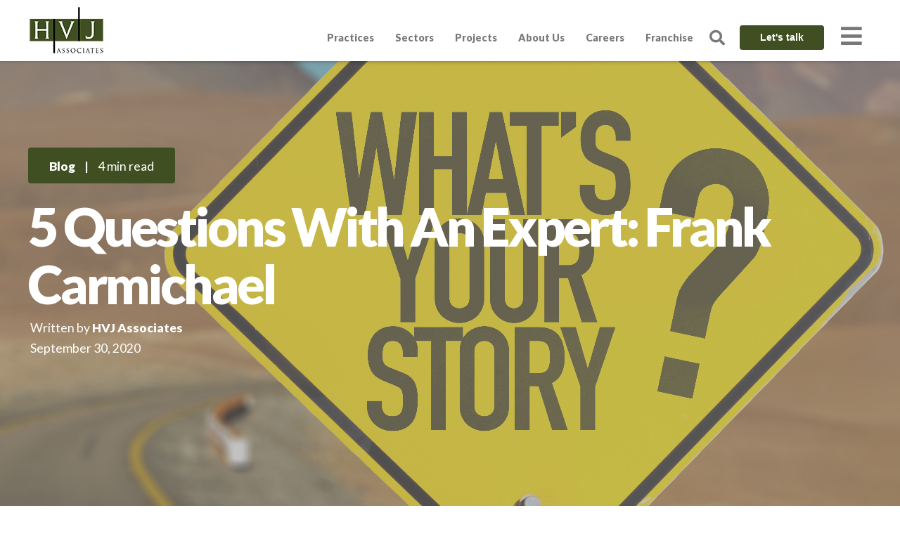

--- FILE ---
content_type: text/html; charset=UTF-8
request_url: https://www.hvj.com/blog/5-questions-with-an-expert-frank-carmichael
body_size: 18616
content:
<!doctype html><!--[if lt IE 7]> <html class="no-js lt-ie9 lt-ie8 lt-ie7" lang="en" > <![endif]--><!--[if IE 7]>    <html class="no-js lt-ie9 lt-ie8" lang="en" >        <![endif]--><!--[if IE 8]>    <html class="no-js lt-ie9" lang="en" >               <![endif]--><!--[if gt IE 8]><!--><html class="no-js" lang="en"><!--<![endif]--><head>
    <meta charset="utf-8">
    <meta http-equiv="X-UA-Compatible" content="IE=edge,chrome=1">
    <meta name="author" content="HVJ Associates">
    <meta name="description" content="An interview-style blog post with Frank Carmichael, the Austin Branch Manager/Pavement Leader at HVJ Associates®. Read his story of ensuring project success.">
    <meta name="generator" content="HubSpot">
    <title>5 Questions With An Expert: Frank Carmichael</title>
    <link rel="shortcut icon" href="https://www.hvj.com/hubfs/HVJ%20logo-1.png">
    
<meta name="viewport" content="width=device-width, initial-scale=1">

    <script src="/hs/hsstatic/jquery-libs/static-1.1/jquery/jquery-1.7.1.js"></script>
<script>hsjQuery = window['jQuery'];</script>
    <meta property="og:description" content="An interview-style blog post with Frank Carmichael, the Austin Branch Manager/Pavement Leader at HVJ Associates®. Read his story of ensuring project success.">
    <meta property="og:title" content="5 Questions With An Expert: Frank Carmichael">
    <meta name="twitter:description" content="An interview-style blog post with Frank Carmichael, the Austin Branch Manager/Pavement Leader at HVJ Associates®. Read his story of ensuring project success.">
    <meta name="twitter:title" content="5 Questions With An Expert: Frank Carmichael">

    

    
    <style>
a.cta_button{-moz-box-sizing:content-box !important;-webkit-box-sizing:content-box !important;box-sizing:content-box !important;vertical-align:middle}.hs-breadcrumb-menu{list-style-type:none;margin:0px 0px 0px 0px;padding:0px 0px 0px 0px}.hs-breadcrumb-menu-item{float:left;padding:10px 0px 10px 10px}.hs-breadcrumb-menu-divider:before{content:'›';padding-left:10px}.hs-featured-image-link{border:0}.hs-featured-image{float:right;margin:0 0 20px 20px;max-width:50%}@media (max-width: 568px){.hs-featured-image{float:none;margin:0;width:100%;max-width:100%}}.hs-screen-reader-text{clip:rect(1px, 1px, 1px, 1px);height:1px;overflow:hidden;position:absolute !important;width:1px}
</style>

<link rel="stylesheet" href="/hs/hsstatic/AsyncSupport/static-1.501/sass/comments_listing_asset.css">
    

    
<!--  Added by GoogleAnalytics integration -->
<script>
var _hsp = window._hsp = window._hsp || [];
_hsp.push(['addPrivacyConsentListener', function(consent) { if (consent.allowed || (consent.categories && consent.categories.analytics)) {
  (function(i,s,o,g,r,a,m){i['GoogleAnalyticsObject']=r;i[r]=i[r]||function(){
  (i[r].q=i[r].q||[]).push(arguments)},i[r].l=1*new Date();a=s.createElement(o),
  m=s.getElementsByTagName(o)[0];a.async=1;a.src=g;m.parentNode.insertBefore(a,m)
})(window,document,'script','//www.google-analytics.com/analytics.js','ga');
  ga('create','UA-208772712-1','auto');
  ga('send','pageview');
}}]);
</script>

<!-- /Added by GoogleAnalytics integration -->

<!--  Added by GoogleAnalytics4 integration -->
<script>
var _hsp = window._hsp = window._hsp || [];
window.dataLayer = window.dataLayer || [];
function gtag(){dataLayer.push(arguments);}

var useGoogleConsentModeV2 = true;
var waitForUpdateMillis = 1000;


if (!window._hsGoogleConsentRunOnce) {
  window._hsGoogleConsentRunOnce = true;

  gtag('consent', 'default', {
    'ad_storage': 'denied',
    'analytics_storage': 'denied',
    'ad_user_data': 'denied',
    'ad_personalization': 'denied',
    'wait_for_update': waitForUpdateMillis
  });

  if (useGoogleConsentModeV2) {
    _hsp.push(['useGoogleConsentModeV2'])
  } else {
    _hsp.push(['addPrivacyConsentListener', function(consent){
      var hasAnalyticsConsent = consent && (consent.allowed || (consent.categories && consent.categories.analytics));
      var hasAdsConsent = consent && (consent.allowed || (consent.categories && consent.categories.advertisement));

      gtag('consent', 'update', {
        'ad_storage': hasAdsConsent ? 'granted' : 'denied',
        'analytics_storage': hasAnalyticsConsent ? 'granted' : 'denied',
        'ad_user_data': hasAdsConsent ? 'granted' : 'denied',
        'ad_personalization': hasAdsConsent ? 'granted' : 'denied'
      });
    }]);
  }
}

gtag('js', new Date());
gtag('set', 'developer_id.dZTQ1Zm', true);
gtag('config', 'G-YNMNYKMCE1');
</script>
<script async src="https://www.googletagmanager.com/gtag/js?id=G-YNMNYKMCE1"></script>

<!-- /Added by GoogleAnalytics4 integration -->


<meta name="google-site-verification" content="4v33THeOWv8jVkjrqv6flkfGgPmNCm1oYQAD-4V1c2k">
<meta property="og:image" content="https://www.hvj.com/hubfs/Profile_Frank%20Carmichael.jpg">
<meta property="og:image:width" content="512">
<meta property="og:image:height" content="514">

<meta name="twitter:image" content="https://www.hvj.com/hubfs/Profile_Frank%20Carmichael.jpg">


<meta property="og:url" content="https://www.hvj.com/blog/5-questions-with-an-expert-frank-carmichael">
<meta name="twitter:card" content="summary_large_image">

<link rel="canonical" href="https://www.hvj.com/blog/5-questions-with-an-expert-frank-carmichael">

<meta property="og:type" content="article">
<link rel="alternate" type="application/rss+xml" href="https://www.hvj.com/blog/rss.xml">
<meta name="twitter:domain" content="www.hvj.com">
<script src="//platform.linkedin.com/in.js" type="text/javascript">
    lang: en_US
</script>

<meta http-equiv="content-language" content="en">
<link rel="stylesheet" href="//7052064.fs1.hubspotusercontent-na1.net/hubfs/7052064/hub_generated/template_assets/DEFAULT_ASSET/1767723259071/template_layout.min.css">


<link rel="stylesheet" href="https://www.hvj.com/hubfs/hub_generated/template_assets/1/9685721111/1742719747824/template_Act21.min.css">




</head>
<body class="blog-2   hs-content-id-34895667789 hs-blog-post hs-blog-id-11844857278" style="">
    <div class="header-container-wrapper">
    <div class="header-container container-fluid">

<div class="row-fluid-wrapper row-depth-1 row-number-1 ">
<div class="row-fluid ">

</div><!--end row-->
</div><!--end row-wrapper -->

<div class="row-fluid-wrapper row-depth-1 row-number-2 ">
<div class="row-fluid ">
<div class="span12 widget-span widget-type-global_group " style="" data-widget-type="global_group" data-x="0" data-w="12">
<div class="" data-global-widget-path="generated_global_groups/10159777163.html"><div class="row-fluid-wrapper row-depth-1 row-number-1 ">
<div class="row-fluid ">
<div class="sticky-header-options" data-linked-to=".header-wrapper">
<div class="span12 widget-span widget-type-cell sticky-header md-hidden mega-menu-parent" style="" data-widget-type="cell" data-x="0" data-w="12">

<div class="row-fluid-wrapper row-depth-1 row-number-2 ">
<div class="row-fluid ">
<div class="span12 widget-span widget-type-cell centered ptb5 vmiddle never-stack" style="" data-widget-type="cell" data-x="0" data-w="12">

<div class="row-fluid-wrapper row-depth-1 row-number-3 ">
<div class="row-fluid ">
<div class="span3 widget-span widget-type-cell ns-sm-span5" style="" data-widget-type="cell" data-x="0" data-w="3">

<div class="row-fluid-wrapper row-depth-1 row-number-4 ">
<div class="row-fluid ">
<div class="span12 widget-span widget-type-logo " style="" data-widget-type="logo" data-x="0" data-w="12">
<div class="cell-wrapper layout-widget-wrapper">
<span id="hs_cos_wrapper_module_164823826921203" class="hs_cos_wrapper hs_cos_wrapper_widget hs_cos_wrapper_type_logo" style="" data-hs-cos-general-type="widget" data-hs-cos-type="logo"><a href="/" id="hs-link-module_164823826921203" style="border-width:0px;border:0px;"><img src="https://www.hvj.com/hs-fs/hubfs/HVJ%20logo_141x71.png?width=110&amp;height=71&amp;name=HVJ%20logo_141x71.png" class="hs-image-widget " height="71" style="height: auto;width:110px;border-width:0px;border:0px;" width="110" alt="HVJ Logo" title="HVJ Logo" srcset="https://www.hvj.com/hs-fs/hubfs/HVJ%20logo_141x71.png?width=55&amp;height=36&amp;name=HVJ%20logo_141x71.png 55w, https://www.hvj.com/hs-fs/hubfs/HVJ%20logo_141x71.png?width=110&amp;height=71&amp;name=HVJ%20logo_141x71.png 110w, https://www.hvj.com/hs-fs/hubfs/HVJ%20logo_141x71.png?width=165&amp;height=107&amp;name=HVJ%20logo_141x71.png 165w, https://www.hvj.com/hs-fs/hubfs/HVJ%20logo_141x71.png?width=220&amp;height=142&amp;name=HVJ%20logo_141x71.png 220w, https://www.hvj.com/hs-fs/hubfs/HVJ%20logo_141x71.png?width=275&amp;height=178&amp;name=HVJ%20logo_141x71.png 275w, https://www.hvj.com/hs-fs/hubfs/HVJ%20logo_141x71.png?width=330&amp;height=213&amp;name=HVJ%20logo_141x71.png 330w" sizes="(max-width: 110px) 100vw, 110px"></a></span></div><!--end layout-widget-wrapper -->
</div><!--end widget-span -->
</div><!--end row-->
</div><!--end row-wrapper -->

</div><!--end widget-span -->
<div class="span9 widget-span widget-type-cell ns-sm-span7 mt20 pt12" style="" data-widget-type="cell" data-x="3" data-w="9">

<div class="row-fluid-wrapper row-depth-1 row-number-5 ">
<div class="row-fluid ">
<div class="span12 widget-span widget-type-cell all-inline tr" style="" data-widget-type="cell" data-x="0" data-w="12">

</div><!--end widget-span -->
</div><!--end row-->
</div><!--end row-wrapper -->

<div class="row-fluid-wrapper row-depth-1 row-number-6 ">
<div class="row-fluid ">
<div class="span12 widget-span widget-type-cell all-inline tr" style="" data-widget-type="cell" data-x="0" data-w="12">

<div class="row-fluid-wrapper row-depth-2 row-number-1 ">
<div class="row-fluid ">
<div class="span12 widget-span widget-type-menu menu-bar first-not-active flyouts-fade flyouts-slide md-hidden linked-to-mega-menu-in-sticky-header" style="" data-widget-type="menu" data-x="0" data-w="12">
<div class="cell-wrapper layout-widget-wrapper">
<span id="hs_cos_wrapper_module_164823826921207" class="hs_cos_wrapper hs_cos_wrapper_widget hs_cos_wrapper_type_menu" style="" data-hs-cos-general-type="widget" data-hs-cos-type="menu"><div id="hs_menu_wrapper_module_164823826921207" class="hs-menu-wrapper active-branch flyouts hs-menu-flow-horizontal" role="navigation" data-sitemap-name="default" data-menu-id="68679860774" aria-label="Navigation Menu">
 <ul role="menu">
  <li class="hs-menu-item hs-menu-depth-1" role="none"><a href="javascript:;" role="menuitem">Practices</a></li>
  <li class="hs-menu-item hs-menu-depth-1" role="none"><a href="javascript:;" role="menuitem">Sectors</a></li>
  <li class="hs-menu-item hs-menu-depth-1" role="none"><a href="https://www.hvj.com/projects" role="menuitem">Projects</a></li>
  <li class="hs-menu-item hs-menu-depth-1" role="none"><a href="https://www.hvj.com/about-us" role="menuitem">About Us</a></li>
  <li class="hs-menu-item hs-menu-depth-1" role="none"><a href="https://www.hvj.com/careers" role="menuitem">Careers</a></li>
  <li class="hs-menu-item hs-menu-depth-1" role="none"><a href="https://www.hvj.com/franchise" role="menuitem">Franchise</a></li>
 </ul>
</div></span></div><!--end layout-widget-wrapper -->
</div><!--end widget-span -->
</div><!--end row-->
</div><!--end row-wrapper -->

<div class="row-fluid-wrapper row-depth-2 row-number-2 ">
<div class="row-fluid ">
<div class="span12 widget-span widget-type-custom_widget " style="" data-widget-type="custom_widget" data-x="0" data-w="12">
<div id="hs_cos_wrapper_module_164823826921208" class="hs_cos_wrapper hs_cos_wrapper_widget hs_cos_wrapper_type_module" style="" data-hs-cos-general-type="widget" data-hs-cos-type="module"><span class="control-button search fss-open-btn"><i class="fa fa-search" aria-hidden="true"></i></span></div>

</div><!--end widget-span -->
</div><!--end row-->
</div><!--end row-wrapper -->

<div class="row-fluid-wrapper row-depth-2 row-number-3 ">
<div class="row-fluid ">
<div class="span12 widget-span widget-type-custom_widget sm-hidden" style="" data-widget-type="custom_widget" data-x="0" data-w="12">
<div id="hs_cos_wrapper_module_164823826921209" class="hs_cos_wrapper hs_cos_wrapper_widget hs_cos_wrapper_type_module" style="" data-hs-cos-general-type="widget" data-hs-cos-type="module"><span><a href="https://www.hvj.com/contact-us" target="_self" style="padding-left: 20px; margin-right: 20px;"><button class="cta_button button color-1 small"> Let's talk </button></a></span></div>

</div><!--end widget-span -->
</div><!--end row-->
</div><!--end row-wrapper -->

<div class="row-fluid-wrapper row-depth-2 row-number-4 ">
<div class="row-fluid ">
<div class="span12 widget-span widget-type-custom_widget " style="" data-widget-type="custom_widget" data-x="0" data-w="12">
<div id="hs_cos_wrapper_module_164823826921210" class="hs_cos_wrapper hs_cos_wrapper_widget hs_cos_wrapper_type_module" style="" data-hs-cos-general-type="widget" data-hs-cos-type="module"><span class="control-button menu" data-slide-menu="primary-slide-menu">
<span class="open">
<i class="fa fa-bars" aria-hidden="true"></i>
</span>
<span class="close">
<i class="fa fa-bars" aria-hidden="true"></i>
</span>
<span></span></span></div>

</div><!--end widget-span -->
</div><!--end row-->
</div><!--end row-wrapper -->

<div class="row-fluid-wrapper row-depth-2 row-number-5 ">
<div class="row-fluid ">
<div class="span12 widget-span widget-type-language_switcher lang-select ml10" style="" data-widget-type="language_switcher" data-x="0" data-w="12">
<div class="cell-wrapper layout-widget-wrapper">
<span id="hs_cos_wrapper_module_164823826921211" class="hs_cos_wrapper hs_cos_wrapper_widget hs_cos_wrapper_type_language_switcher" style="" data-hs-cos-general-type="widget" data-hs-cos-type="language_switcher"></span></div><!--end layout-widget-wrapper -->
</div><!--end widget-span -->
</div><!--end row-->
</div><!--end row-wrapper -->

</div><!--end widget-span -->
</div><!--end row-->
</div><!--end row-wrapper -->

<div class="row-fluid-wrapper row-depth-1 row-number-1 ">
<div class="row-fluid ">
<div class="span12 widget-span widget-type-cell all-inline tr" style="" data-widget-type="cell" data-x="0" data-w="12">

</div><!--end widget-span -->
</div><!--end row-->
</div><!--end row-wrapper -->

</div><!--end widget-span -->
</div><!--end row-->
</div><!--end row-wrapper -->

</div><!--end widget-span -->
</div><!--end row-->
</div><!--end row-wrapper -->

<div class="row-fluid-wrapper row-depth-1 row-number-2 ">
<div class="row-fluid ">
<div class="mega-menu-options" data-menu=".linked-to-mega-menu-in-sticky-header">
<div class="span12 widget-span widget-type-cell mega-menu" style="" data-widget-type="cell" data-x="0" data-w="12">

<div class="row-fluid-wrapper row-depth-1 row-number-3 ">
<div class="row-fluid ">
<div class="span12 widget-span widget-type-cell mega-menu-branch activated-by-1" style="" data-widget-type="cell" data-x="0" data-w="12">

<div class="row-fluid-wrapper row-depth-1 row-number-4 ">
<div class="row-fluid ">
<div class="span12 widget-span widget-type-cell content-section bg-white pt20 pb60 max-full-vh-scroll large-shadow" style="" data-widget-type="cell" data-x="0" data-w="12">

<div class="row-fluid-wrapper row-depth-2 row-number-1 ">
<div class="row-fluid ">
<div class="span12 widget-span widget-type-cell centered vmiddle" style="" data-widget-type="cell" data-x="0" data-w="12">

<div class="row-fluid-wrapper row-depth-2 row-number-2 ">
<div class="row-fluid ">
<div class="span12 widget-span widget-type-cell equal-height" style="" data-widget-type="cell" data-x="0" data-w="12">

<div class="row-fluid-wrapper row-depth-2 row-number-3 ">
    <div class="row-fluid ">
<div class="span3 widget-span widget-type-cell link-box p15" style="" data-widget-type="cell" data-x="0" data-w="3">

<div class="row-fluid-wrapper row-depth-3 row-number-1 ">
        <div class="row-fluid ">
<div class="span12 widget-span widget-type-rich_text " style="" data-widget-type="rich_text" data-x="0" data-w="12">
<div class="cell-wrapper layout-widget-wrapper">
<span id="hs_cos_wrapper_module_164823826921219" class="hs_cos_wrapper hs_cos_wrapper_widget hs_cos_wrapper_type_rich_text" style="" data-hs-cos-general-type="widget" data-hs-cos-type="rich_text"><p style="line-height: 1.15;">Geotechnical<br>Engineering</p>
<p style="line-height: 1.75; font-size: 16px;">Soil, rock, and groundwater conditions at every site are different. We assess the specific site conditions and design earth structures (slopes, channels, and dikes), foundations (retaining walls, bridges, buildings, tanks), and subsurface structures (clarifiers, lift stations, buried utilities, tunnels) to economically achieve the specific project objectives.</p>
<p style="line-height: 1.75; font-size: 16px;"><span style="color: #404f21;"><span style="text-decoration: underline;">Learn More</span>&nbsp;→</span></p></span>
 </div><!--end layout-widget-wrapper -->
           </div><!--end widget-span -->
            </div><!--end row-->
  </div><!--end row-wrapper -->

<div class="row-fluid-wrapper row-depth-3 row-number-2 ">
        <div class="row-fluid ">
<div class="span12 widget-span widget-type-custom_widget link-box--link" style="" data-widget-type="custom_widget" data-x="0" data-w="12">
<div id="hs_cos_wrapper_module_164823826921220" class="hs_cos_wrapper hs_cos_wrapper_widget hs_cos_wrapper_type_module" style="" data-hs-cos-general-type="widget" data-hs-cos-type="module"><div id="module_164823826921220" class=" simple-link">
  
    <a href="/geotechnical-engineering-services" class="" title=""></a>
  
</div>

<style>
	.hs-inline-edit .content-card:hover .content-card-link .hs_cos_wrapper[data-hs-overrideable="true"] #module_164823826921220 a {
    position: relative !important;
    height: 40px;
    background-color: white;
    color: blue;
    font-size: 0.875rem;
    line-height: 2.8571;
    font-weight: bold;
    opacity: 1;
	}
</style></div>

           </div><!--end widget-span -->
            </div><!--end row-->
  </div><!--end row-wrapper -->

       </div><!--end widget-span -->
<div class="span3 widget-span widget-type-cell link-box p15" style="" data-widget-type="cell" data-x="3" data-w="3">

<div class="row-fluid-wrapper row-depth-3 row-number-3 ">
        <div class="row-fluid ">
<div class="span12 widget-span widget-type-rich_text " style="" data-widget-type="rich_text" data-x="0" data-w="12">
<div class="cell-wrapper layout-widget-wrapper">
<span id="hs_cos_wrapper_module_164823826921222" class="hs_cos_wrapper hs_cos_wrapper_widget hs_cos_wrapper_type_rich_text" style="" data-hs-cos-general-type="widget" data-hs-cos-type="rich_text"><p style="line-height: 1.15;">Construction Materials<br>Engineering <br>&amp; Testing</p>
<p style="line-height: 1.75; font-size: 16px;">Construction material performance is key to the function and durability of any project. We engineer and test materials such as soil, concrete, and asphalt so you get what you pay for and the project performs as expected.</p>
<p style="line-height: 1.75; font-size: 16px;">&nbsp;</p>
<p style="line-height: 1.75; font-size: 16px;">&nbsp;</p>
<p style="line-height: 1.75; font-size: 16px;"><span style="color: #404f21;"><span style="text-decoration: underline;">Learn More</span>&nbsp;→</span></p></span>
 </div><!--end layout-widget-wrapper -->
           </div><!--end widget-span -->
            </div><!--end row-->
  </div><!--end row-wrapper -->

<div class="row-fluid-wrapper row-depth-3 row-number-4 ">
        <div class="row-fluid ">
<div class="span12 widget-span widget-type-custom_widget link-box--link" style="" data-widget-type="custom_widget" data-x="0" data-w="12">
<div id="hs_cos_wrapper_module_164823826921223" class="hs_cos_wrapper hs_cos_wrapper_widget hs_cos_wrapper_type_module" style="" data-hs-cos-general-type="widget" data-hs-cos-type="module"><div id="module_164823826921223" class=" simple-link">
  
    <a href="/constuction-materials-engineering-testing" class="" title=""></a>
  
</div>

<style>
	.hs-inline-edit .content-card:hover .content-card-link .hs_cos_wrapper[data-hs-overrideable="true"] #module_164823826921223 a {
    position: relative !important;
    height: 40px;
    background-color: white;
    color: blue;
    font-size: 0.875rem;
    line-height: 2.8571;
    font-weight: bold;
    opacity: 1;
	}
</style></div>

           </div><!--end widget-span -->
            </div><!--end row-->
  </div><!--end row-wrapper -->

       </div><!--end widget-span -->
<div class="span3 widget-span widget-type-cell link-box p15" style="display: flex;     flex-direction: column;" data-widget-type="cell" data-x="6" data-w="3">

<div class="row-fluid-wrapper row-depth-3 row-number-5 ">
        <div class="row-fluid ">
<div class="span12 widget-span widget-type-rich_text " style="" data-widget-type="rich_text" data-x="0" data-w="12">
<div class="cell-wrapper layout-widget-wrapper">
<span id="hs_cos_wrapper_module_164823826921225" class="hs_cos_wrapper hs_cos_wrapper_widget hs_cos_wrapper_type_rich_text" style="" data-hs-cos-general-type="widget" data-hs-cos-type="rich_text"><p style="line-height: 1.15;">Civil/Pavement<br>Engineering</p>
<p style="line-height: 1.75; font-size: 16px;">A successful project starts with clear understanding of the project’s specific needs. We prepared street rehabilitation PS&amp;E, traffic control designs, pavement designs, and asset management systems based on careful understanding of design requirements.</p></span>
 </div><!--end layout-widget-wrapper -->
           </div><!--end widget-span -->
            </div><!--end row-->
  </div><!--end row-wrapper -->

<div class="row-fluid-wrapper row-depth-3 row-number-6 ">
        <div class="row-fluid ">
<div class="span12 widget-span widget-type-rich_text " style="" data-widget-type="rich_text" data-x="0" data-w="12">
<div class="cell-wrapper layout-widget-wrapper">
<span id="hs_cos_wrapper_module_164823826921226" class="hs_cos_wrapper hs_cos_wrapper_widget hs_cos_wrapper_type_rich_text" style="" data-hs-cos-general-type="widget" data-hs-cos-type="rich_text"><p style="line-height: 1.75; font-size: 16px;">&nbsp;</p>
<p style="line-height: 1.75; font-size: 16px;"><span style="color: #404f21;"><span style="text-decoration: underline;">Learn More</span>&nbsp;→</span></p></span>
 </div><!--end layout-widget-wrapper -->
           </div><!--end widget-span -->
            </div><!--end row-->
  </div><!--end row-wrapper -->

<div class="row-fluid-wrapper row-depth-3 row-number-7 ">
        <div class="row-fluid ">
<div class="span12 widget-span widget-type-custom_widget link-box--link" style="margin-top: auto;" data-widget-type="custom_widget" data-x="0" data-w="12">
<div id="hs_cos_wrapper_module_164823826921227" class="hs_cos_wrapper hs_cos_wrapper_widget hs_cos_wrapper_type_module" style="" data-hs-cos-general-type="widget" data-hs-cos-type="module"><div id="module_164823826921227" class=" simple-link">
  
    <a href="/civil-pavement-engineering" class="" title=""></a>
  
</div>

<style>
	.hs-inline-edit .content-card:hover .content-card-link .hs_cos_wrapper[data-hs-overrideable="true"] #module_164823826921227 a {
    position: relative !important;
    height: 40px;
    background-color: white;
    color: blue;
    font-size: 0.875rem;
    line-height: 2.8571;
    font-weight: bold;
    opacity: 1;
	}
</style></div>

           </div><!--end widget-span -->
            </div><!--end row-->
  </div><!--end row-wrapper -->

       </div><!--end widget-span -->
<div class="span3 widget-span widget-type-cell link-box p15" style="" data-widget-type="cell" data-x="9" data-w="3">

<div class="row-fluid-wrapper row-depth-3 row-number-8 ">
        <div class="row-fluid ">
<div class="span12 widget-span widget-type-rich_text " style="" data-widget-type="rich_text" data-x="0" data-w="12">
<div class="cell-wrapper layout-widget-wrapper">
<span id="hs_cos_wrapper_module_164823826921229" class="hs_cos_wrapper hs_cos_wrapper_widget hs_cos_wrapper_type_rich_text" style="" data-hs-cos-general-type="widget" data-hs-cos-type="rich_text"><p style="line-height: 1.15;">Environmental Geology <br>&amp; Engineering</p>
<p style="line-height: 1.75; font-size: 16px;">Impact from hazardous waste, wetlands, faulting, and/or NEPA processes are serious concerns for project development. We identify such concerns early in project development, and provide strategies to mitigate impacts and provide the proper regulatory approval so the project can proceed on time and achieve the project goals.</p>
<p style="line-height: 1.75; font-size: 16px;"><span style="color: #404f21;"><span style="text-decoration: underline;">Learn More</span>&nbsp;→</span></p></span>
 </div><!--end layout-widget-wrapper -->
           </div><!--end widget-span -->
            </div><!--end row-->
  </div><!--end row-wrapper -->

<div class="row-fluid-wrapper row-depth-3 row-number-9 ">
        <div class="row-fluid ">
<div class="span12 widget-span widget-type-custom_widget link-box--link" style="" data-widget-type="custom_widget" data-x="0" data-w="12">
<div id="hs_cos_wrapper_module_164823826921230" class="hs_cos_wrapper hs_cos_wrapper_widget hs_cos_wrapper_type_module" style="" data-hs-cos-general-type="widget" data-hs-cos-type="module"><div id="module_164823826921230" class=" simple-link">
  
    <a href="/environmental-geology-engineering" class="" title=""></a>
  
</div>

<style>
	.hs-inline-edit .content-card:hover .content-card-link .hs_cos_wrapper[data-hs-overrideable="true"] #module_164823826921230 a {
    position: relative !important;
    height: 40px;
    background-color: white;
    color: blue;
    font-size: 0.875rem;
    line-height: 2.8571;
    font-weight: bold;
    opacity: 1;
	}
</style></div>

           </div><!--end widget-span -->
            </div><!--end row-->
  </div><!--end row-wrapper -->

       </div><!--end widget-span -->
        </div><!--end row-->
</div><!--end row-wrapper -->

   </div><!--end widget-span -->
    </div><!--end row-->
</div><!--end row-wrapper -->

</div><!--end widget-span -->
</div><!--end row-->
</div><!--end row-wrapper -->

</div><!--end widget-span -->
</div><!--end row-->
</div><!--end row-wrapper -->

</div><!--end widget-span -->
</div><!--end row-->
</div><!--end row-wrapper -->

<div class="row-fluid-wrapper row-depth-1 row-number-1 ">
<div class="row-fluid ">
<div class="span12 widget-span widget-type-cell mega-menu-branch activated-by-2" style="" data-widget-type="cell" data-x="0" data-w="12">

<div class="row-fluid-wrapper row-depth-1 row-number-2 ">
<div class="row-fluid ">
<div class="span12 widget-span widget-type-cell content-section bg-white pt20 pb60 max-full-vh-scroll large-shadow" style="" data-widget-type="cell" data-x="0" data-w="12">

<div class="row-fluid-wrapper row-depth-2 row-number-1 ">
<div class="row-fluid ">
<div class="span12 widget-span widget-type-cell centered vmiddle" style="" data-widget-type="cell" data-x="0" data-w="12">

<div class="row-fluid-wrapper row-depth-2 row-number-2 ">
<div class="row-fluid ">
<div class="span12 widget-span widget-type-cell equal-height" style="" data-widget-type="cell" data-x="0" data-w="12">

<div class="row-fluid-wrapper row-depth-2 row-number-3 ">
    <div class="row-fluid ">
<div class="span1 widget-span widget-type-cell " style="" data-widget-type="cell" data-x="0" data-w="1">

       </div><!--end widget-span -->
<div class="span2 widget-span widget-type-cell link-box p15" style="" data-widget-type="cell" data-x="1" data-w="2">

<div class="row-fluid-wrapper row-depth-3 row-number-1 ">
        <div class="row-fluid ">
<div class="span12 widget-span widget-type-rich_text " style="" data-widget-type="rich_text" data-x="0" data-w="12">
<div class="cell-wrapper layout-widget-wrapper">
<span id="hs_cos_wrapper_module_164823826921237" class="hs_cos_wrapper hs_cos_wrapper_widget hs_cos_wrapper_type_rich_text" style="" data-hs-cos-general-type="widget" data-hs-cos-type="rich_text"><p style="line-height: 1.15; font-size: 18px;">Roads &amp; Bridges</p>
<p style="line-height: 1.75; font-size: 16px;">Congestion and failing road surfaces cause delays, vehicle damage, and even driver safety issues. Solving these problems requires our specialized knowledge of pavement and roadway structures.</p>
<p style="line-height: 1.75; font-size: 16px; text-decoration: underline; color: #404f21;">Learn More<span>&nbsp;→</span></p></span>
 </div><!--end layout-widget-wrapper -->
           </div><!--end widget-span -->
            </div><!--end row-->
  </div><!--end row-wrapper -->

<div class="row-fluid-wrapper row-depth-3 row-number-2 ">
        <div class="row-fluid ">
<div class="span12 widget-span widget-type-custom_widget link-box--link" style="" data-widget-type="custom_widget" data-x="0" data-w="12">
<div id="hs_cos_wrapper_module_164823826921238" class="hs_cos_wrapper hs_cos_wrapper_widget hs_cos_wrapper_type_module" style="" data-hs-cos-general-type="widget" data-hs-cos-type="module"><div id="module_164823826921238" class=" simple-link">
  
    <a href="/roads" class="" title=""></a>
  
</div>

<style>
	.hs-inline-edit .content-card:hover .content-card-link .hs_cos_wrapper[data-hs-overrideable="true"] #module_164823826921238 a {
    position: relative !important;
    height: 40px;
    background-color: white;
    color: blue;
    font-size: 0.875rem;
    line-height: 2.8571;
    font-weight: bold;
    opacity: 1;
	}
</style></div>

           </div><!--end widget-span -->
            </div><!--end row-->
  </div><!--end row-wrapper -->

       </div><!--end widget-span -->
<div class="span2 widget-span widget-type-cell link-box p15" style="" data-widget-type="cell" data-x="3" data-w="2">

<div class="row-fluid-wrapper row-depth-3 row-number-3 ">
        <div class="row-fluid ">
<div class="span12 widget-span widget-type-rich_text " style="" data-widget-type="rich_text" data-x="0" data-w="12">
<div class="cell-wrapper layout-widget-wrapper">
<span id="hs_cos_wrapper_module_164823826921240" class="hs_cos_wrapper hs_cos_wrapper_widget hs_cos_wrapper_type_rich_text" style="" data-hs-cos-general-type="widget" data-hs-cos-type="rich_text"><p style="line-height: 1.45; font-size: 18px;">Water, Wastewater &amp; Flood Control</p>
<p style="line-height: 1.75; font-size: 16px;">Drinking water, flushing toilets, and dry streets for granted – until they are gone. We specialize in keeping these systems running effectively.<br><br><br></p>
<p style="line-height: 1.75; font-size: 16px; text-decoration: underline; color: #404f21;">Learn More<span>&nbsp;→</span></p></span>
 </div><!--end layout-widget-wrapper -->
           </div><!--end widget-span -->
            </div><!--end row-->
  </div><!--end row-wrapper -->

<div class="row-fluid-wrapper row-depth-3 row-number-4 ">
        <div class="row-fluid ">
<div class="span12 widget-span widget-type-custom_widget link-box--link" style="" data-widget-type="custom_widget" data-x="0" data-w="12">
<div id="hs_cos_wrapper_module_164823826921241" class="hs_cos_wrapper hs_cos_wrapper_widget hs_cos_wrapper_type_module" style="" data-hs-cos-general-type="widget" data-hs-cos-type="module"><div id="module_164823826921241" class=" simple-link">
  
    <a href="/water-wastewater-flood-control" class="" title=""></a>
  
</div>

<style>
	.hs-inline-edit .content-card:hover .content-card-link .hs_cos_wrapper[data-hs-overrideable="true"] #module_164823826921241 a {
    position: relative !important;
    height: 40px;
    background-color: white;
    color: blue;
    font-size: 0.875rem;
    line-height: 2.8571;
    font-weight: bold;
    opacity: 1;
	}
</style></div>

           </div><!--end widget-span -->
            </div><!--end row-->
  </div><!--end row-wrapper -->

       </div><!--end widget-span -->
<div class="span2 widget-span widget-type-cell link-box p15" style="" data-widget-type="cell" data-x="5" data-w="2">

<div class="row-fluid-wrapper row-depth-3 row-number-5 ">
        <div class="row-fluid ">
<div class="span12 widget-span widget-type-rich_text " style="" data-widget-type="rich_text" data-x="0" data-w="12">
<div class="cell-wrapper layout-widget-wrapper">
<span id="hs_cos_wrapper_module_164823826921243" class="hs_cos_wrapper hs_cos_wrapper_widget hs_cos_wrapper_type_rich_text" style="" data-hs-cos-general-type="widget" data-hs-cos-type="rich_text"><p style="line-height: 1.15; font-size: 18px;">Airports, Ports &amp; Dredging</p>
<p style="line-height: 1.75; font-size: 16px;">Expanding and maintaining ports and airports is crucial to our economic development. HVJ’s specialized pavement, wharf, and navigation channel experience makes it happen.</p>
<p style="line-height: 1.75; font-size: 16px; text-decoration: underline; color: #404f21;">Learn More<span>&nbsp;→</span></p></span>
 </div><!--end layout-widget-wrapper -->
           </div><!--end widget-span -->
            </div><!--end row-->
  </div><!--end row-wrapper -->

<div class="row-fluid-wrapper row-depth-3 row-number-6 ">
        <div class="row-fluid ">
<div class="span12 widget-span widget-type-custom_widget link-box--link" style="" data-widget-type="custom_widget" data-x="0" data-w="12">
<div id="hs_cos_wrapper_module_164823826921244" class="hs_cos_wrapper hs_cos_wrapper_widget hs_cos_wrapper_type_module" style="" data-hs-cos-general-type="widget" data-hs-cos-type="module"><div id="module_164823826921244" class=" simple-link">
  
    <a href="/airports-ports" class="" title=""></a>
  
</div>

<style>
	.hs-inline-edit .content-card:hover .content-card-link .hs_cos_wrapper[data-hs-overrideable="true"] #module_164823826921244 a {
    position: relative !important;
    height: 40px;
    background-color: white;
    color: blue;
    font-size: 0.875rem;
    line-height: 2.8571;
    font-weight: bold;
    opacity: 1;
	}
</style></div>

           </div><!--end widget-span -->
            </div><!--end row-->
  </div><!--end row-wrapper -->

       </div><!--end widget-span -->
<div class="span2 widget-span widget-type-cell link-box p15" style="" data-widget-type="cell" data-x="7" data-w="2">

<div class="row-fluid-wrapper row-depth-3 row-number-7 ">
        <div class="row-fluid ">
<div class="span12 widget-span widget-type-rich_text " style="" data-widget-type="rich_text" data-x="0" data-w="12">
<div class="cell-wrapper layout-widget-wrapper">
<span id="hs_cos_wrapper_module_164823826921246" class="hs_cos_wrapper hs_cos_wrapper_widget hs_cos_wrapper_type_rich_text" style="" data-hs-cos-general-type="widget" data-hs-cos-type="rich_text"><p style="line-height: 1.15; font-size: 18px;">Rail &amp; Transit</p>
<p style="line-height: 1.75; font-size: 16px;">Rail and public transit facilities enable efficient transportation of people and goods. Our detailed knowledge of AREMA requirements keeps projects on track.</p>
<p style="line-height: 1.75; font-size: 16px; text-decoration: underline; color: #404f21;">Learn More<span>&nbsp;→</span></p></span>
 </div><!--end layout-widget-wrapper -->
           </div><!--end widget-span -->
            </div><!--end row-->
  </div><!--end row-wrapper -->

<div class="row-fluid-wrapper row-depth-3 row-number-8 ">
        <div class="row-fluid ">
<div class="span12 widget-span widget-type-custom_widget link-box--link" style="" data-widget-type="custom_widget" data-x="0" data-w="12">
<div id="hs_cos_wrapper_module_164823826921247" class="hs_cos_wrapper hs_cos_wrapper_widget hs_cos_wrapper_type_module" style="" data-hs-cos-general-type="widget" data-hs-cos-type="module"><div id="module_164823826921247" class=" simple-link">
  
    <a href="/rail-transit" class="" title=""></a>
  
</div>

<style>
	.hs-inline-edit .content-card:hover .content-card-link .hs_cos_wrapper[data-hs-overrideable="true"] #module_164823826921247 a {
    position: relative !important;
    height: 40px;
    background-color: white;
    color: blue;
    font-size: 0.875rem;
    line-height: 2.8571;
    font-weight: bold;
    opacity: 1;
	}
</style></div>

           </div><!--end widget-span -->
            </div><!--end row-->
  </div><!--end row-wrapper -->

       </div><!--end widget-span -->
<div class="span2 widget-span widget-type-cell link-box p15" style="" data-widget-type="cell" data-x="9" data-w="2">

<div class="row-fluid-wrapper row-depth-3 row-number-9 ">
        <div class="row-fluid ">
<div class="span12 widget-span widget-type-rich_text " style="" data-widget-type="rich_text" data-x="0" data-w="12">
<div class="cell-wrapper layout-widget-wrapper">
<span id="hs_cos_wrapper_module_164823826921249" class="hs_cos_wrapper hs_cos_wrapper_widget hs_cos_wrapper_type_rich_text" style="" data-hs-cos-general-type="widget" data-hs-cos-type="rich_text"><p style="line-height: 1.15; font-size: 18px;">Buildings &amp; Parks</p>
<p style="line-height: 1.75; font-size: 16px;">Schools, universities, courts, parks, solid waste facilities are all critical to our society. HVJ has specialized knowledge and experience with a multitude of public projects.</p>
<p style="line-height: 1.75; font-size: 16px;"><span style="color: #404f21;"><span style="text-decoration: underline;">Learn More</span>&nbsp;→</span></p></span>
 </div><!--end layout-widget-wrapper -->
           </div><!--end widget-span -->
            </div><!--end row-->
  </div><!--end row-wrapper -->

<div class="row-fluid-wrapper row-depth-3 row-number-10 ">
        <div class="row-fluid ">
<div class="span12 widget-span widget-type-custom_widget link-box--link" style="" data-widget-type="custom_widget" data-x="0" data-w="12">
<div id="hs_cos_wrapper_module_164823826921250" class="hs_cos_wrapper hs_cos_wrapper_widget hs_cos_wrapper_type_module" style="" data-hs-cos-general-type="widget" data-hs-cos-type="module"><div id="module_164823826921250" class=" simple-link">
  
    <a href="/buildings-parks-treatment-plants" class="" title=""></a>
  
</div>

<style>
	.hs-inline-edit .content-card:hover .content-card-link .hs_cos_wrapper[data-hs-overrideable="true"] #module_164823826921250 a {
    position: relative !important;
    height: 40px;
    background-color: white;
    color: blue;
    font-size: 0.875rem;
    line-height: 2.8571;
    font-weight: bold;
    opacity: 1;
	}
</style></div>

           </div><!--end widget-span -->
            </div><!--end row-->
  </div><!--end row-wrapper -->

       </div><!--end widget-span -->
<div class="span1 widget-span widget-type-cell " style="" data-widget-type="cell" data-x="11" data-w="1">

       </div><!--end widget-span -->
        </div><!--end row-->
</div><!--end row-wrapper -->

   </div><!--end widget-span -->
    </div><!--end row-->
</div><!--end row-wrapper -->

</div><!--end widget-span -->
</div><!--end row-->
</div><!--end row-wrapper -->

</div><!--end widget-span -->
</div><!--end row-->
</div><!--end row-wrapper -->

</div><!--end widget-span -->
</div><!--end row-->
</div><!--end row-wrapper -->

<div class="row-fluid-wrapper row-depth-1 row-number-1 ">
<div class="row-fluid ">
<div class="span12 widget-span widget-type-cell mega-menu-branch activated-by-3" style="" data-widget-type="cell" data-x="0" data-w="12">

</div><!--end widget-span -->
</div><!--end row-->
</div><!--end row-wrapper -->

<div class="row-fluid-wrapper row-depth-1 row-number-2 ">
<div class="row-fluid ">
<div class="span12 widget-span widget-type-cell mega-menu-branch activated-by-4" style="" data-widget-type="cell" data-x="0" data-w="12">

<div class="row-fluid-wrapper row-depth-1 row-number-3 ">
<div class="row-fluid ">
<div class="span12 widget-span widget-type-cell content-section bg-white pt20 pb60 max-full-vh-scroll large-shadow" style="" data-widget-type="cell" data-x="0" data-w="12">

<div class="row-fluid-wrapper row-depth-2 row-number-1 ">
<div class="row-fluid ">
<div class="span12 widget-span widget-type-cell centered vmiddle" style="" data-widget-type="cell" data-x="0" data-w="12">

<div class="row-fluid-wrapper row-depth-2 row-number-2 ">
<div class="row-fluid ">
<div class="span12 widget-span widget-type-cell " style="" data-widget-type="cell" data-x="0" data-w="12">

<div class="row-fluid-wrapper row-depth-2 row-number-3 ">
    <div class="row-fluid ">
<div class="span3 widget-span widget-type-cell " style="" data-widget-type="cell" data-x="0" data-w="3">

<div class="row-fluid-wrapper row-depth-3 row-number-1 ">
        <div class="row-fluid ">
<div class="span12 widget-span widget-type-rich_text " style="" data-widget-type="rich_text" data-x="0" data-w="12">
<div class="cell-wrapper layout-widget-wrapper">
<span id="hs_cos_wrapper_module_164823826921258" class="hs_cos_wrapper hs_cos_wrapper_widget hs_cos_wrapper_type_rich_text" style="" data-hs-cos-general-type="widget" data-hs-cos-type="rich_text"><p style="line-height: 1.15; font-size: 20px;"><a href="https://go.hvj.com/about-us" rel=" noopener"><span style="color: #404f21;">About Us</span></a></p></span>
 </div><!--end layout-widget-wrapper -->
           </div><!--end widget-span -->
            </div><!--end row-->
  </div><!--end row-wrapper -->

<div class="row-fluid-wrapper row-depth-3 row-number-2 ">
        <div class="row-fluid ">
<div class="span12 widget-span widget-type-custom_widget sub-menu" style="" data-widget-type="custom_widget" data-x="0" data-w="12">
<div id="hs_cos_wrapper_module_164823826921259" class="hs_cos_wrapper hs_cos_wrapper_widget hs_cos_wrapper_type_module widget-type-simple_menu" style="" data-hs-cos-general-type="widget" data-hs-cos-type="module"><span id="hs_cos_wrapper_module_164823826921259_" class="hs_cos_wrapper hs_cos_wrapper_widget hs_cos_wrapper_type_simple_menu" style="" data-hs-cos-general-type="widget" data-hs-cos-type="simple_menu"><div id="hs_menu_wrapper_module_164823826921259_" class="hs-menu-wrapper active-branch flyouts hs-menu-flow-vertical" role="navigation" data-sitemap-name="" data-menu-id="" aria-label="Navigation Menu">
 <ul role="menu">
  <li class="hs-menu-item hs-menu-depth-1" role="none"><a href="https://www.hvj.com/about-us" role="menuitem" target="_self">The HVJ Difference</a></li>
  <li class="hs-menu-item hs-menu-depth-1" role="none"><a href="https://www.hvj.com/about-us#company-profile" role="menuitem" target="_self">Company Profile</a></li>
  <li class="hs-menu-item hs-menu-depth-1" role="none"><a href="https://www.hvj.com/about-us#timeline" role="menuitem" target="_self">Timeline</a></li>
  <li class="hs-menu-item hs-menu-depth-1" role="none"><a href="https://www.hvj.com/about-us#meet-the-team" role="menuitem" target="_self">Meet The Team</a></li>
  <li class="hs-menu-item hs-menu-depth-1" role="none"><a href="https://www.hvj.com/about-us#laboratories" role="menuitem" target="_self">Laboratories</a></li>
  <li class="hs-menu-item hs-menu-depth-1" role="none"><a href="https://www.hvj.com/about-us#frequently-asked-questions" role="menuitem" target="_self">Frequently Asked Questions</a></li>
  <li class="hs-menu-item hs-menu-depth-1" role="none"><a href="https://www.hvj.com/about-us#certifications" role="menuitem" target="_self">Certifications</a></li>
 </ul>
</div></span></div>

           </div><!--end widget-span -->
            </div><!--end row-->
  </div><!--end row-wrapper -->

       </div><!--end widget-span -->
<div class="span3 widget-span widget-type-cell " style="" data-widget-type="cell" data-x="3" data-w="3">

<div class="row-fluid-wrapper row-depth-3 row-number-3 ">
        <div class="row-fluid ">
<div class="span12 widget-span widget-type-rich_text " style="" data-widget-type="rich_text" data-x="0" data-w="12">
<div class="cell-wrapper layout-widget-wrapper">
<span id="hs_cos_wrapper_module_164823826921261" class="hs_cos_wrapper hs_cos_wrapper_widget hs_cos_wrapper_type_rich_text" style="" data-hs-cos-general-type="widget" data-hs-cos-type="rich_text"><p style="line-height: 1.15; font-size: 20px;"><a href="/blog" rel=" noopener"><span style="color: #404f21;">News &amp; Resources</span></a></p></span>
 </div><!--end layout-widget-wrapper -->
           </div><!--end widget-span -->
            </div><!--end row-->
  </div><!--end row-wrapper -->

<div class="row-fluid-wrapper row-depth-3 row-number-4 ">
        <div class="row-fluid ">
<div class="span12 widget-span widget-type-custom_widget sub-menu" style="" data-widget-type="custom_widget" data-x="0" data-w="12">
<div id="hs_cos_wrapper_module_164823826921262" class="hs_cos_wrapper hs_cos_wrapper_widget hs_cos_wrapper_type_module widget-type-simple_menu" style="" data-hs-cos-general-type="widget" data-hs-cos-type="module"><span id="hs_cos_wrapper_module_164823826921262_" class="hs_cos_wrapper hs_cos_wrapper_widget hs_cos_wrapper_type_simple_menu" style="" data-hs-cos-general-type="widget" data-hs-cos-type="simple_menu"><div id="hs_menu_wrapper_module_164823826921262_" class="hs-menu-wrapper active-branch flyouts hs-menu-flow-vertical" role="navigation" data-sitemap-name="" data-menu-id="" aria-label="Navigation Menu">
 <ul role="menu" class="active-branch">
  <li class="hs-menu-item hs-menu-depth-1 active active-branch" role="none"><a href="https://www.hvj.com/blog" role="menuitem" target="_self">Blog</a></li>
  <li class="hs-menu-item hs-menu-depth-1" role="none"><a href="https://www.hvj.com/recent-news" role="menuitem" target="_self">News</a></li>
  <li class="hs-menu-item hs-menu-depth-1" role="none"><a href="https://www.hvj.com/awards-recognition" role="menuitem" target="_self">Awards &amp; Recognition</a></li>
 </ul>
</div></span></div>

           </div><!--end widget-span -->
            </div><!--end row-->
  </div><!--end row-wrapper -->

       </div><!--end widget-span -->
<div class="span3 widget-span widget-type-cell " style="" data-widget-type="cell" data-x="6" data-w="3">

<div class="row-fluid-wrapper row-depth-3 row-number-5 ">
        <div class="row-fluid ">
<div class="span12 widget-span widget-type-rich_text " style="" data-widget-type="rich_text" data-x="0" data-w="12">
<div class="cell-wrapper layout-widget-wrapper">
<span id="hs_cos_wrapper_module_164823826921264" class="hs_cos_wrapper hs_cos_wrapper_widget hs_cos_wrapper_type_rich_text" style="" data-hs-cos-general-type="widget" data-hs-cos-type="rich_text"><p style="line-height: 1.15; font-size: 20px;"><a href="https://www.hvj.com/all-locations" rel=" noopener"><span style="color: #404f21;">Locations</span></a></p></span>
 </div><!--end layout-widget-wrapper -->
           </div><!--end widget-span -->
            </div><!--end row-->
  </div><!--end row-wrapper -->

<div class="row-fluid-wrapper row-depth-3 row-number-6 ">
        <div class="row-fluid ">
<div class="span12 widget-span widget-type-custom_widget sub-menu" style="" data-widget-type="custom_widget" data-x="0" data-w="12">
<div id="hs_cos_wrapper_module_164823826921265" class="hs_cos_wrapper hs_cos_wrapper_widget hs_cos_wrapper_type_module widget-type-simple_menu" style="" data-hs-cos-general-type="widget" data-hs-cos-type="module"><span id="hs_cos_wrapper_module_164823826921265_" class="hs_cos_wrapper hs_cos_wrapper_widget hs_cos_wrapper_type_simple_menu" style="" data-hs-cos-general-type="widget" data-hs-cos-type="simple_menu"><div id="hs_menu_wrapper_module_164823826921265_" class="hs-menu-wrapper active-branch flyouts hs-menu-flow-vertical" role="navigation" data-sitemap-name="" data-menu-id="" aria-label="Navigation Menu">
 <ul role="menu">
  <li class="hs-menu-item hs-menu-depth-1" role="none"><a href="https://www.hvj.com/north-texas" role="menuitem" target="_self">Dallas/Fort Worth</a></li>
  <li class="hs-menu-item hs-menu-depth-1" role="none"><a href="https://www.hvj.com/southcentral-texas" role="menuitem" target="_self">Austin/San Antonio</a></li>
  <li class="hs-menu-item hs-menu-depth-1" role="none"><a href="https://www.hvj.com/southeast-texas" role="menuitem" target="_self">Houston</a></li>
  <li class="hs-menu-item hs-menu-depth-1" role="none"><a href="https://www.hvj.com/west-texas" role="menuitem" target="_self">El Paso/Midland</a></li>
  <li class="hs-menu-item hs-menu-depth-1" role="none"><a href="https://www.hvj.com/civil-pavement-engineering-services" role="menuitem" target="_self">Civil/Pavement</a></li>
  <li class="hs-menu-item hs-menu-depth-1" role="none"><a href="https://www.hvj.com/environmental-geology-engineering-services" role="menuitem" target="_self">Environmental</a></li>
  <li class="hs-menu-item hs-menu-depth-1" role="none"><a href="https://www.hvj.com/all-locations" role="menuitem" target="_self">Contact Information</a></li>
 </ul>
</div></span></div>

           </div><!--end widget-span -->
            </div><!--end row-->
  </div><!--end row-wrapper -->

       </div><!--end widget-span -->
<div class="span3 widget-span widget-type-cell " style="" data-widget-type="cell" data-x="9" data-w="3">

<div class="row-fluid-wrapper row-depth-3 row-number-7 ">
        <div class="row-fluid ">
<div class="span12 widget-span widget-type-rich_text " style="" data-widget-type="rich_text" data-x="0" data-w="12">
<div class="cell-wrapper layout-widget-wrapper">
<span id="hs_cos_wrapper_module_164823826921267" class="hs_cos_wrapper hs_cos_wrapper_widget hs_cos_wrapper_type_rich_text" style="" data-hs-cos-general-type="widget" data-hs-cos-type="rich_text"><p style="line-height: 1.15; font-size: 20px;"><a href="https://www.hvj.com/partners" rel=" noopener"><span style="color: #404f21;">Partners</span></a></p></span>
 </div><!--end layout-widget-wrapper -->
           </div><!--end widget-span -->
            </div><!--end row-->
  </div><!--end row-wrapper -->

<div class="row-fluid-wrapper row-depth-3 row-number-8 ">
        <div class="row-fluid ">
<div class="span12 widget-span widget-type-custom_widget sub-menu" style="" data-widget-type="custom_widget" data-x="0" data-w="12">
<div id="hs_cos_wrapper_module_164823826921268" class="hs_cos_wrapper hs_cos_wrapper_widget hs_cos_wrapper_type_module widget-type-simple_menu" style="" data-hs-cos-general-type="widget" data-hs-cos-type="module"><span id="hs_cos_wrapper_module_164823826921268_" class="hs_cos_wrapper hs_cos_wrapper_widget hs_cos_wrapper_type_simple_menu" style="" data-hs-cos-general-type="widget" data-hs-cos-type="simple_menu"><div id="hs_menu_wrapper_module_164823826921268_" class="hs-menu-wrapper active-branch flyouts hs-menu-flow-vertical" role="navigation" data-sitemap-name="" data-menu-id="" aria-label="Navigation Menu">
 <ul role="menu">
  <li class="hs-menu-item hs-menu-depth-1" role="none"><a href="https://www.hvj.com/partners#agencies" role="menuitem" target="_self">Agencies</a></li>
  <li class="hs-menu-item hs-menu-depth-1" role="none"><a href="https://www.hvj.com/partners#consultant-clients" role="menuitem" target="_self">Consultant Clients</a></li>
  <li class="hs-menu-item hs-menu-depth-1" role="none"><a href="https://www.hvj.com/partners#providers" role="menuitem" target="_self">Providers</a></li>
 </ul>
</div></span></div>

           </div><!--end widget-span -->
            </div><!--end row-->
  </div><!--end row-wrapper -->

       </div><!--end widget-span -->
        </div><!--end row-->
</div><!--end row-wrapper -->

   </div><!--end widget-span -->
    </div><!--end row-->
</div><!--end row-wrapper -->

</div><!--end widget-span -->
</div><!--end row-->
</div><!--end row-wrapper -->

</div><!--end widget-span -->
</div><!--end row-->
</div><!--end row-wrapper -->

</div><!--end widget-span -->
</div><!--end row-->
</div><!--end row-wrapper -->

<div class="row-fluid-wrapper row-depth-1 row-number-1 ">
<div class="row-fluid ">
<div class="span12 widget-span widget-type-cell mega-menu-branch activated-by-5" style="" data-widget-type="cell" data-x="0" data-w="12">

<div class="row-fluid-wrapper row-depth-1 row-number-2 ">
<div class="row-fluid ">
<div class="span12 widget-span widget-type-cell content-section bg-white pt20 pb60 max-full-vh-scroll large-shadow" style="" data-widget-type="cell" data-x="0" data-w="12">

<div class="row-fluid-wrapper row-depth-2 row-number-1 ">
<div class="row-fluid ">
<div class="span12 widget-span widget-type-cell centered vmiddle" style="" data-widget-type="cell" data-x="0" data-w="12">

<div class="row-fluid-wrapper row-depth-2 row-number-2 ">
<div class="row-fluid ">
<div class="span12 widget-span widget-type-cell " style="" data-widget-type="cell" data-x="0" data-w="12">

<div class="row-fluid-wrapper row-depth-2 row-number-3 ">
    <div class="row-fluid ">
<div class="span1 widget-span widget-type-cell " style="" data-widget-type="cell" data-x="0" data-w="1">

       </div><!--end widget-span -->
<div class="span2 widget-span widget-type-cell link-box p15" style="" data-widget-type="cell" data-x="1" data-w="2">

<div class="row-fluid-wrapper row-depth-3 row-number-1 ">
        <div class="row-fluid ">
<div class="span12 widget-span widget-type-rich_text " style="" data-widget-type="rich_text" data-x="0" data-w="12">
<div class="cell-wrapper layout-widget-wrapper">
<span id="hs_cos_wrapper_module_164823826921275" class="hs_cos_wrapper hs_cos_wrapper_widget hs_cos_wrapper_type_rich_text" style="" data-hs-cos-general-type="widget" data-hs-cos-type="rich_text"><p style="line-height: 1.15; font-size: 18px;">HVJ Difference</p>
<p style="line-height: 1.75; font-size: 16px;">Our engineers provide a unique blend of capabilities and experience because of the support they receive. Employees do not simply exist here. They thrive.</p>
<p style="line-height: 1.75; font-size: 16px; text-decoration: underline; color: #404f21;">Learn More<span>&nbsp;→</span></p></span>
 </div><!--end layout-widget-wrapper -->
           </div><!--end widget-span -->
            </div><!--end row-->
  </div><!--end row-wrapper -->

<div class="row-fluid-wrapper row-depth-3 row-number-2 ">
        <div class="row-fluid ">
<div class="span12 widget-span widget-type-custom_widget link-box--link" style="" data-widget-type="custom_widget" data-x="0" data-w="12">
<div id="hs_cos_wrapper_module_164823826921276" class="hs_cos_wrapper hs_cos_wrapper_widget hs_cos_wrapper_type_module" style="" data-hs-cos-general-type="widget" data-hs-cos-type="module"><div id="module_164823826921276" class=" simple-link">
  
    <a href="/careers#hvj-difference" class="" title=""></a>
  
</div>

<style>
	.hs-inline-edit .content-card:hover .content-card-link .hs_cos_wrapper[data-hs-overrideable="true"] #module_164823826921276 a {
    position: relative !important;
    height: 40px;
    background-color: white;
    color: blue;
    font-size: 0.875rem;
    line-height: 2.8571;
    font-weight: bold;
    opacity: 1;
	}
</style></div>

           </div><!--end widget-span -->
            </div><!--end row-->
  </div><!--end row-wrapper -->

       </div><!--end widget-span -->
<div class="span2 widget-span widget-type-cell link-box p15" style="" data-widget-type="cell" data-x="3" data-w="2">

<div class="row-fluid-wrapper row-depth-3 row-number-3 ">
        <div class="row-fluid ">
<div class="span12 widget-span widget-type-rich_text " style="" data-widget-type="rich_text" data-x="0" data-w="12">
<div class="cell-wrapper layout-widget-wrapper">
<span id="hs_cos_wrapper_module_164823826921278" class="hs_cos_wrapper hs_cos_wrapper_widget hs_cos_wrapper_type_rich_text" style="" data-hs-cos-general-type="widget" data-hs-cos-type="rich_text"><p style="line-height: 1.15; font-size: 18px;">Culture</p>
<p style="line-height: 1.75; font-size: 16px;"><span><span>We are committed learners, empowered to interact based on making strong commitments. We take ownership of our actions and results.<br></span></span></p>
<p style="line-height: 1.75; font-size: 16px; text-decoration: underline; color: #404f21;">Learn More<span>&nbsp;→</span></p></span>
 </div><!--end layout-widget-wrapper -->
           </div><!--end widget-span -->
            </div><!--end row-->
  </div><!--end row-wrapper -->

<div class="row-fluid-wrapper row-depth-3 row-number-4 ">
        <div class="row-fluid ">
<div class="span12 widget-span widget-type-custom_widget link-box--link" style="" data-widget-type="custom_widget" data-x="0" data-w="12">
<div id="hs_cos_wrapper_module_164823826921279" class="hs_cos_wrapper hs_cos_wrapper_widget hs_cos_wrapper_type_module" style="" data-hs-cos-general-type="widget" data-hs-cos-type="module"><div id="module_164823826921279" class=" simple-link">
  
    <a href="/careers#culture" class="" title=""></a>
  
</div>

<style>
	.hs-inline-edit .content-card:hover .content-card-link .hs_cos_wrapper[data-hs-overrideable="true"] #module_164823826921279 a {
    position: relative !important;
    height: 40px;
    background-color: white;
    color: blue;
    font-size: 0.875rem;
    line-height: 2.8571;
    font-weight: bold;
    opacity: 1;
	}
</style></div>

           </div><!--end widget-span -->
            </div><!--end row-->
  </div><!--end row-wrapper -->

       </div><!--end widget-span -->
<div class="span2 widget-span widget-type-cell link-box p15" style="" data-widget-type="cell" data-x="5" data-w="2">

<div class="row-fluid-wrapper row-depth-3 row-number-5 ">
        <div class="row-fluid ">
<div class="span12 widget-span widget-type-rich_text " style="" data-widget-type="rich_text" data-x="0" data-w="12">
<div class="cell-wrapper layout-widget-wrapper">
<span id="hs_cos_wrapper_module_164823826921281" class="hs_cos_wrapper hs_cos_wrapper_widget hs_cos_wrapper_type_rich_text" style="" data-hs-cos-general-type="widget" data-hs-cos-type="rich_text"><p style="line-height: 1.15; font-size: 18px;">Benefits</p>
<p style="line-height: 1.75; font-size: 16px;"><span>We believe in taking care of our employees. We offer a rewarding work experience, opportunities for advancement and competitive benefits.<br></span></p>
<p style="line-height: 1.75; font-size: 16px; text-decoration: underline; color: #404f21;">Learn More<span>&nbsp;→</span></p></span>
 </div><!--end layout-widget-wrapper -->
           </div><!--end widget-span -->
            </div><!--end row-->
  </div><!--end row-wrapper -->

<div class="row-fluid-wrapper row-depth-3 row-number-6 ">
        <div class="row-fluid ">
<div class="span12 widget-span widget-type-custom_widget link-box--link" style="" data-widget-type="custom_widget" data-x="0" data-w="12">
<div id="hs_cos_wrapper_module_164823826921282" class="hs_cos_wrapper hs_cos_wrapper_widget hs_cos_wrapper_type_module" style="" data-hs-cos-general-type="widget" data-hs-cos-type="module"><div id="module_164823826921282" class=" simple-link">
  
    <a href="/careers#benefits" class="" title=""></a>
  
</div>

<style>
	.hs-inline-edit .content-card:hover .content-card-link .hs_cos_wrapper[data-hs-overrideable="true"] #module_164823826921282 a {
    position: relative !important;
    height: 40px;
    background-color: white;
    color: blue;
    font-size: 0.875rem;
    line-height: 2.8571;
    font-weight: bold;
    opacity: 1;
	}
</style></div>

           </div><!--end widget-span -->
            </div><!--end row-->
  </div><!--end row-wrapper -->

       </div><!--end widget-span -->
<div class="span2 widget-span widget-type-cell link-box p15" style="" data-widget-type="cell" data-x="7" data-w="2">

<div class="row-fluid-wrapper row-depth-3 row-number-7 ">
        <div class="row-fluid ">
<div class="span12 widget-span widget-type-rich_text " style="" data-widget-type="rich_text" data-x="0" data-w="12">
<div class="cell-wrapper layout-widget-wrapper">
<span id="hs_cos_wrapper_module_164823826921284" class="hs_cos_wrapper hs_cos_wrapper_widget hs_cos_wrapper_type_rich_text" style="" data-hs-cos-general-type="widget" data-hs-cos-type="rich_text"><p style="line-height: 1.15; font-size: 18px;">Employee Stories</p>
<p style="line-height: 1.75; font-size: 16px;"><span><span>Check out what our employees say and learn about the HVJ experience! Great people and even greater teams are behind every project.<br><br></span></span></p>
<p style="line-height: 1.75; font-size: 16px; text-decoration: underline; color: #404f21;">Learn More<span>&nbsp;→</span></p></span>
 </div><!--end layout-widget-wrapper -->
           </div><!--end widget-span -->
            </div><!--end row-->
  </div><!--end row-wrapper -->

<div class="row-fluid-wrapper row-depth-3 row-number-8 ">
        <div class="row-fluid ">
<div class="span12 widget-span widget-type-custom_widget link-box--link" style="" data-widget-type="custom_widget" data-x="0" data-w="12">
<div id="hs_cos_wrapper_module_164823826921285" class="hs_cos_wrapper hs_cos_wrapper_widget hs_cos_wrapper_type_module" style="" data-hs-cos-general-type="widget" data-hs-cos-type="module"><div id="module_164823826921285" class=" simple-link">
  
    <a href="/careers#employee-stories" class="" title=""></a>
  
</div>

<style>
	.hs-inline-edit .content-card:hover .content-card-link .hs_cos_wrapper[data-hs-overrideable="true"] #module_164823826921285 a {
    position: relative !important;
    height: 40px;
    background-color: white;
    color: blue;
    font-size: 0.875rem;
    line-height: 2.8571;
    font-weight: bold;
    opacity: 1;
	}
</style></div>

           </div><!--end widget-span -->
            </div><!--end row-->
  </div><!--end row-wrapper -->

       </div><!--end widget-span -->
<div class="span2 widget-span widget-type-cell link-box p15" style="" data-widget-type="cell" data-x="9" data-w="2">

<div class="row-fluid-wrapper row-depth-3 row-number-9 ">
        <div class="row-fluid ">
<div class="span12 widget-span widget-type-rich_text " style="" data-widget-type="rich_text" data-x="0" data-w="12">
<div class="cell-wrapper layout-widget-wrapper">
<span id="hs_cos_wrapper_module_164823826921287" class="hs_cos_wrapper hs_cos_wrapper_widget hs_cos_wrapper_type_rich_text" style="" data-hs-cos-general-type="widget" data-hs-cos-type="rich_text"><p style="line-height: 1.15; font-size: 18px;">Current Openings</p>
<p style="line-height: 1.75; font-size: 16px;"><span>We're always looking for talented individuals who fit our culture and can bring new perspectives and experiences to our growing teams.<br><br></span></p>
<p style="line-height: 1.75; font-size: 16px; text-decoration: underline; color: #404f21;">Learn More<span>&nbsp;→</span></p></span>
 </div><!--end layout-widget-wrapper -->
           </div><!--end widget-span -->
            </div><!--end row-->
  </div><!--end row-wrapper -->

<div class="row-fluid-wrapper row-depth-3 row-number-10 ">
        <div class="row-fluid ">
<div class="span12 widget-span widget-type-custom_widget link-box--link" style="" data-widget-type="custom_widget" data-x="0" data-w="12">
<div id="hs_cos_wrapper_module_164823826921288" class="hs_cos_wrapper hs_cos_wrapper_widget hs_cos_wrapper_type_module" style="" data-hs-cos-general-type="widget" data-hs-cos-type="module"><div id="module_164823826921288" class=" simple-link">
  
    <a href="/careers#current-openings" class="" title=""></a>
  
</div>

<style>
	.hs-inline-edit .content-card:hover .content-card-link .hs_cos_wrapper[data-hs-overrideable="true"] #module_164823826921288 a {
    position: relative !important;
    height: 40px;
    background-color: white;
    color: blue;
    font-size: 0.875rem;
    line-height: 2.8571;
    font-weight: bold;
    opacity: 1;
	}
</style></div>

           </div><!--end widget-span -->
            </div><!--end row-->
  </div><!--end row-wrapper -->

       </div><!--end widget-span -->
<div class="span1 widget-span widget-type-cell " style="" data-widget-type="cell" data-x="11" data-w="1">

       </div><!--end widget-span -->
        </div><!--end row-->
</div><!--end row-wrapper -->

   </div><!--end widget-span -->
    </div><!--end row-->
</div><!--end row-wrapper -->

</div><!--end widget-span -->
</div><!--end row-->
</div><!--end row-wrapper -->

</div><!--end widget-span -->
</div><!--end row-->
</div><!--end row-wrapper -->

</div><!--end widget-span -->
</div><!--end row-->
</div><!--end row-wrapper -->

<div class="row-fluid-wrapper row-depth-1 row-number-1 ">
<div class="row-fluid ">
<div class="span12 widget-span widget-type-cell mega-menu-branch activated-by-6" style="" data-widget-type="cell" data-x="0" data-w="12">

<div class="row-fluid-wrapper row-depth-1 row-number-2 ">
<div class="row-fluid ">
<div class="span12 widget-span widget-type-cell content-section bg-white pt20 pb60 max-full-vh-scroll large-shadow" style="" data-widget-type="cell" data-x="0" data-w="12">

<div class="row-fluid-wrapper row-depth-2 row-number-1 ">
<div class="row-fluid ">
<div class="span12 widget-span widget-type-cell centered vmiddle" style="" data-widget-type="cell" data-x="0" data-w="12">

<div class="row-fluid-wrapper row-depth-2 row-number-2 ">
<div class="row-fluid ">
<div class="span12 widget-span widget-type-cell " style="" data-widget-type="cell" data-x="0" data-w="12">

<div class="row-fluid-wrapper row-depth-2 row-number-3 ">
    <div class="row-fluid ">
<div class="span4 widget-span widget-type-cell link-box p15" style="" data-widget-type="cell" data-x="0" data-w="4">

<div class="row-fluid-wrapper row-depth-3 row-number-1 ">
        <div class="row-fluid ">
<div class="span12 widget-span widget-type-rich_text " style="" data-widget-type="rich_text" data-x="0" data-w="12">
<div class="cell-wrapper layout-widget-wrapper">
<span id="hs_cos_wrapper_module_164823826921295" class="hs_cos_wrapper hs_cos_wrapper_widget hs_cos_wrapper_type_rich_text" style="" data-hs-cos-general-type="widget" data-hs-cos-type="rich_text"><p style="line-height: 1.15; font-size: 20px;">Agencies</p>
<p style="line-height: 1.75; font-size: 16px;">HVJ has been proud to support hundreds of public agencies meet and exceed service expectations from their constituents.&nbsp;</p>
<p style="line-height: 1.75; font-size: 16px; text-decoration: underline; color: #404f21;">Learn More<span>&nbsp;→</span></p></span>
 </div><!--end layout-widget-wrapper -->
           </div><!--end widget-span -->
            </div><!--end row-->
  </div><!--end row-wrapper -->

<div class="row-fluid-wrapper row-depth-3 row-number-2 ">
        <div class="row-fluid ">
<div class="span12 widget-span widget-type-custom_widget link-box--link" style="" data-widget-type="custom_widget" data-x="0" data-w="12">
<div id="hs_cos_wrapper_module_164823826921296" class="hs_cos_wrapper hs_cos_wrapper_widget hs_cos_wrapper_type_module" style="" data-hs-cos-general-type="widget" data-hs-cos-type="module"><div id="module_164823826921296" class=" simple-link">
  
    <a href="/partners#agencies" class="" title=""></a>
  
</div>

<style>
	.hs-inline-edit .content-card:hover .content-card-link .hs_cos_wrapper[data-hs-overrideable="true"] #module_164823826921296 a {
    position: relative !important;
    height: 40px;
    background-color: white;
    color: blue;
    font-size: 0.875rem;
    line-height: 2.8571;
    font-weight: bold;
    opacity: 1;
	}
</style></div>

           </div><!--end widget-span -->
            </div><!--end row-->
  </div><!--end row-wrapper -->

       </div><!--end widget-span -->
<div class="span4 widget-span widget-type-cell link-box p15" style="" data-widget-type="cell" data-x="4" data-w="4">

<div class="row-fluid-wrapper row-depth-3 row-number-3 ">
        <div class="row-fluid ">
<div class="span12 widget-span widget-type-rich_text " style="" data-widget-type="rich_text" data-x="0" data-w="12">
<div class="cell-wrapper layout-widget-wrapper">
<span id="hs_cos_wrapper_module_164823826921298" class="hs_cos_wrapper hs_cos_wrapper_widget hs_cos_wrapper_type_rich_text" style="" data-hs-cos-general-type="widget" data-hs-cos-type="rich_text"><p style="line-height: 1.15; font-size: 20px;">Consultant Clients</p>
<p style="line-height: 1.75; font-size: 16px;">We’ve developed ongoing teaming relationships with many consulting firms based on delivering outstanding client satisfaction.</p>
<p style="line-height: 1.75; font-size: 16px; text-decoration: underline; color: #404f21;">Learn More<span>&nbsp;→</span></p></span>
 </div><!--end layout-widget-wrapper -->
           </div><!--end widget-span -->
            </div><!--end row-->
  </div><!--end row-wrapper -->

<div class="row-fluid-wrapper row-depth-3 row-number-4 ">
        <div class="row-fluid ">
<div class="span12 widget-span widget-type-custom_widget link-box--link" style="" data-widget-type="custom_widget" data-x="0" data-w="12">
<div id="hs_cos_wrapper_module_164823826921299" class="hs_cos_wrapper hs_cos_wrapper_widget hs_cos_wrapper_type_module" style="" data-hs-cos-general-type="widget" data-hs-cos-type="module"><div id="module_164823826921299" class=" simple-link">
  
    <a href="/partners#consultant-clients" class="" title=""></a>
  
</div>

<style>
	.hs-inline-edit .content-card:hover .content-card-link .hs_cos_wrapper[data-hs-overrideable="true"] #module_164823826921299 a {
    position: relative !important;
    height: 40px;
    background-color: white;
    color: blue;
    font-size: 0.875rem;
    line-height: 2.8571;
    font-weight: bold;
    opacity: 1;
	}
</style></div>

           </div><!--end widget-span -->
            </div><!--end row-->
  </div><!--end row-wrapper -->

       </div><!--end widget-span -->
<div class="span4 widget-span widget-type-cell link-box p15" style="" data-widget-type="cell" data-x="8" data-w="4">

<div class="row-fluid-wrapper row-depth-3 row-number-5 ">
        <div class="row-fluid ">
<div class="span12 widget-span widget-type-rich_text " style="" data-widget-type="rich_text" data-x="0" data-w="12">
<div class="cell-wrapper layout-widget-wrapper">
<span id="hs_cos_wrapper_module_164823826921301" class="hs_cos_wrapper hs_cos_wrapper_widget hs_cos_wrapper_type_rich_text" style="" data-hs-cos-general-type="widget" data-hs-cos-type="rich_text"><p style="line-height: 1.15; font-size: 20px;">Providers</p>
<p style="line-height: 1.75; font-size: 16px;">Our success strongly depends on our business associates that provide the products and services we need.</p>
<p style="line-height: 1.75; font-size: 16px; text-decoration: underline; color: #404f21;">Learn More<span>&nbsp;→</span></p></span>
 </div><!--end layout-widget-wrapper -->
           </div><!--end widget-span -->
            </div><!--end row-->
  </div><!--end row-wrapper -->

<div class="row-fluid-wrapper row-depth-3 row-number-6 ">
        <div class="row-fluid ">
<div class="span12 widget-span widget-type-custom_widget link-box--link" style="" data-widget-type="custom_widget" data-x="0" data-w="12">
<div id="hs_cos_wrapper_module_164823826921302" class="hs_cos_wrapper hs_cos_wrapper_widget hs_cos_wrapper_type_module" style="" data-hs-cos-general-type="widget" data-hs-cos-type="module"><div id="module_164823826921302" class=" simple-link">
  
    <a href="/partners#providers" class="" title=""></a>
  
</div>

<style>
	.hs-inline-edit .content-card:hover .content-card-link .hs_cos_wrapper[data-hs-overrideable="true"] #module_164823826921302 a {
    position: relative !important;
    height: 40px;
    background-color: white;
    color: blue;
    font-size: 0.875rem;
    line-height: 2.8571;
    font-weight: bold;
    opacity: 1;
	}
</style></div>

           </div><!--end widget-span -->
            </div><!--end row-->
  </div><!--end row-wrapper -->

       </div><!--end widget-span -->
        </div><!--end row-->
</div><!--end row-wrapper -->

   </div><!--end widget-span -->
    </div><!--end row-->
</div><!--end row-wrapper -->

</div><!--end widget-span -->
</div><!--end row-->
</div><!--end row-wrapper -->

</div><!--end widget-span -->
</div><!--end row-->
</div><!--end row-wrapper -->

</div><!--end widget-span -->
</div><!--end row-->
</div><!--end row-wrapper -->

<div class="row-fluid-wrapper row-depth-1 row-number-1 ">
<div class="row-fluid ">
<div class="span12 widget-span widget-type-cell mega-menu-branch activated-by-7" style="" data-widget-type="cell" data-x="0" data-w="12">

<div class="row-fluid-wrapper row-depth-1 row-number-2 ">
<div class="row-fluid ">
<div class="span12 widget-span widget-type-cell content-section bg-white pt20 pb60 max-full-vh-scroll large-shadow" style="" data-widget-type="cell" data-x="0" data-w="12">

<div class="row-fluid-wrapper row-depth-2 row-number-1 ">
<div class="row-fluid ">
<div class="span12 widget-span widget-type-cell centered vmiddle" style="" data-widget-type="cell" data-x="0" data-w="12">

<div class="row-fluid-wrapper row-depth-2 row-number-2 ">
<div class="row-fluid ">
<div class="span12 widget-span widget-type-cell " style="" data-widget-type="cell" data-x="0" data-w="12">

<div class="row-fluid-wrapper row-depth-2 row-number-3 ">
    <div class="row-fluid ">
<div class="span1 widget-span widget-type-cell " style="" data-widget-type="cell" data-x="0" data-w="1">

       </div><!--end widget-span -->
<div class="span2 widget-span widget-type-cell link-box p15" style="" data-widget-type="cell" data-x="1" data-w="2">

<div class="row-fluid-wrapper row-depth-3 row-number-1 ">
        <div class="row-fluid ">
<div class="span12 widget-span widget-type-rich_text " style="" data-widget-type="rich_text" data-x="0" data-w="12">
<div class="cell-wrapper layout-widget-wrapper">
<span id="hs_cos_wrapper_module_164823826921309" class="hs_cos_wrapper hs_cos_wrapper_widget hs_cos_wrapper_type_rich_text" style="" data-hs-cos-general-type="widget" data-hs-cos-type="rich_text"><p style="line-height: 1.15; font-size: 18px;">HVJ Difference</p>
<p style="line-height: 1.75; font-size: 16px;">Our engineers provide a unique blend of capabilities and experience because of the support they receive. Employees do not simply exist here. They thrive.</p>
<p style="line-height: 1.75; font-size: 16px; text-decoration: underline; color: #404f21;">Learn More<span>&nbsp;→</span></p></span>
 </div><!--end layout-widget-wrapper -->
           </div><!--end widget-span -->
            </div><!--end row-->
  </div><!--end row-wrapper -->

<div class="row-fluid-wrapper row-depth-3 row-number-2 ">
        <div class="row-fluid ">
<div class="span12 widget-span widget-type-custom_widget link-box--link" style="" data-widget-type="custom_widget" data-x="0" data-w="12">
<div id="hs_cos_wrapper_module_164823826921310" class="hs_cos_wrapper hs_cos_wrapper_widget hs_cos_wrapper_type_module" style="" data-hs-cos-general-type="widget" data-hs-cos-type="module"><div id="module_164823826921310" class=" simple-link">
  
    <a href="/careers#hvj-difference" class="" title=""></a>
  
</div>

<style>
	.hs-inline-edit .content-card:hover .content-card-link .hs_cos_wrapper[data-hs-overrideable="true"] #module_164823826921310 a {
    position: relative !important;
    height: 40px;
    background-color: white;
    color: blue;
    font-size: 0.875rem;
    line-height: 2.8571;
    font-weight: bold;
    opacity: 1;
	}
</style></div>

           </div><!--end widget-span -->
            </div><!--end row-->
  </div><!--end row-wrapper -->

       </div><!--end widget-span -->
<div class="span2 widget-span widget-type-cell link-box p15" style="" data-widget-type="cell" data-x="3" data-w="2">

<div class="row-fluid-wrapper row-depth-3 row-number-3 ">
        <div class="row-fluid ">
<div class="span12 widget-span widget-type-rich_text " style="" data-widget-type="rich_text" data-x="0" data-w="12">
<div class="cell-wrapper layout-widget-wrapper">
<span id="hs_cos_wrapper_module_164823826921312" class="hs_cos_wrapper hs_cos_wrapper_widget hs_cos_wrapper_type_rich_text" style="" data-hs-cos-general-type="widget" data-hs-cos-type="rich_text"><p style="line-height: 1.15; font-size: 18px;">Culture</p>
<p style="line-height: 1.75; font-size: 16px;"><span><span>We are committed learners, empowered to interact based on making strong commitments. We take ownership of our actions and results.<br></span></span></p>
<p style="line-height: 1.75; font-size: 16px; text-decoration: underline; color: #404f21;">Learn More<span>&nbsp;→</span></p></span>
 </div><!--end layout-widget-wrapper -->
           </div><!--end widget-span -->
            </div><!--end row-->
  </div><!--end row-wrapper -->

<div class="row-fluid-wrapper row-depth-3 row-number-4 ">
        <div class="row-fluid ">
<div class="span12 widget-span widget-type-custom_widget link-box--link" style="" data-widget-type="custom_widget" data-x="0" data-w="12">
<div id="hs_cos_wrapper_module_164823826921313" class="hs_cos_wrapper hs_cos_wrapper_widget hs_cos_wrapper_type_module" style="" data-hs-cos-general-type="widget" data-hs-cos-type="module"><div id="module_164823826921313" class=" simple-link">
  
    <a href="/careers#culture" class="" title=""></a>
  
</div>

<style>
	.hs-inline-edit .content-card:hover .content-card-link .hs_cos_wrapper[data-hs-overrideable="true"] #module_164823826921313 a {
    position: relative !important;
    height: 40px;
    background-color: white;
    color: blue;
    font-size: 0.875rem;
    line-height: 2.8571;
    font-weight: bold;
    opacity: 1;
	}
</style></div>

           </div><!--end widget-span -->
            </div><!--end row-->
  </div><!--end row-wrapper -->

       </div><!--end widget-span -->
<div class="span2 widget-span widget-type-cell link-box p15" style="" data-widget-type="cell" data-x="5" data-w="2">

<div class="row-fluid-wrapper row-depth-3 row-number-5 ">
        <div class="row-fluid ">
<div class="span12 widget-span widget-type-rich_text " style="" data-widget-type="rich_text" data-x="0" data-w="12">
<div class="cell-wrapper layout-widget-wrapper">
<span id="hs_cos_wrapper_module_164823826921315" class="hs_cos_wrapper hs_cos_wrapper_widget hs_cos_wrapper_type_rich_text" style="" data-hs-cos-general-type="widget" data-hs-cos-type="rich_text"><p style="line-height: 1.15; font-size: 18px;">Benefits</p>
<p style="line-height: 1.75; font-size: 16px;"><span>We believe in taking care of our employees. We offer a rewarding work experience, opportunities for advancement and competitive benefits.<br></span></p>
<p style="line-height: 1.75; font-size: 16px; text-decoration: underline; color: #404f21;">Learn More<span>&nbsp;→</span></p></span>
 </div><!--end layout-widget-wrapper -->
           </div><!--end widget-span -->
            </div><!--end row-->
  </div><!--end row-wrapper -->

<div class="row-fluid-wrapper row-depth-3 row-number-6 ">
        <div class="row-fluid ">
<div class="span12 widget-span widget-type-custom_widget link-box--link" style="" data-widget-type="custom_widget" data-x="0" data-w="12">
<div id="hs_cos_wrapper_module_164823826921316" class="hs_cos_wrapper hs_cos_wrapper_widget hs_cos_wrapper_type_module" style="" data-hs-cos-general-type="widget" data-hs-cos-type="module"><div id="module_164823826921316" class=" simple-link">
  
    <a href="/careers#benefits" class="" title=""></a>
  
</div>

<style>
	.hs-inline-edit .content-card:hover .content-card-link .hs_cos_wrapper[data-hs-overrideable="true"] #module_164823826921316 a {
    position: relative !important;
    height: 40px;
    background-color: white;
    color: blue;
    font-size: 0.875rem;
    line-height: 2.8571;
    font-weight: bold;
    opacity: 1;
	}
</style></div>

           </div><!--end widget-span -->
            </div><!--end row-->
  </div><!--end row-wrapper -->

       </div><!--end widget-span -->
<div class="span2 widget-span widget-type-cell link-box p15" style="" data-widget-type="cell" data-x="7" data-w="2">

<div class="row-fluid-wrapper row-depth-3 row-number-7 ">
        <div class="row-fluid ">
<div class="span12 widget-span widget-type-rich_text " style="" data-widget-type="rich_text" data-x="0" data-w="12">
<div class="cell-wrapper layout-widget-wrapper">
<span id="hs_cos_wrapper_module_164823826921318" class="hs_cos_wrapper hs_cos_wrapper_widget hs_cos_wrapper_type_rich_text" style="" data-hs-cos-general-type="widget" data-hs-cos-type="rich_text"><p style="line-height: 1.15; font-size: 18px;">Employee Stories</p>
<p style="line-height: 1.75; font-size: 16px;"><span><span>Check out what our employees say and learn about the HVJ experience! Great people and even greater teams are behind every project.<br><br></span></span></p>
<p style="line-height: 1.75; font-size: 16px; text-decoration: underline; color: #404f21;">Learn More<span>&nbsp;→</span></p></span>
 </div><!--end layout-widget-wrapper -->
           </div><!--end widget-span -->
            </div><!--end row-->
  </div><!--end row-wrapper -->

<div class="row-fluid-wrapper row-depth-3 row-number-8 ">
        <div class="row-fluid ">
<div class="span12 widget-span widget-type-custom_widget link-box--link" style="" data-widget-type="custom_widget" data-x="0" data-w="12">
<div id="hs_cos_wrapper_module_164823826921319" class="hs_cos_wrapper hs_cos_wrapper_widget hs_cos_wrapper_type_module" style="" data-hs-cos-general-type="widget" data-hs-cos-type="module"><div id="module_164823826921319" class=" simple-link">
  
    <a href="/careers#employee-stories" class="" title=""></a>
  
</div>

<style>
	.hs-inline-edit .content-card:hover .content-card-link .hs_cos_wrapper[data-hs-overrideable="true"] #module_164823826921319 a {
    position: relative !important;
    height: 40px;
    background-color: white;
    color: blue;
    font-size: 0.875rem;
    line-height: 2.8571;
    font-weight: bold;
    opacity: 1;
	}
</style></div>

           </div><!--end widget-span -->
            </div><!--end row-->
  </div><!--end row-wrapper -->

       </div><!--end widget-span -->
<div class="span2 widget-span widget-type-cell link-box p15" style="" data-widget-type="cell" data-x="9" data-w="2">

<div class="row-fluid-wrapper row-depth-3 row-number-9 ">
        <div class="row-fluid ">
<div class="span12 widget-span widget-type-rich_text " style="" data-widget-type="rich_text" data-x="0" data-w="12">
<div class="cell-wrapper layout-widget-wrapper">
<span id="hs_cos_wrapper_module_164823826921321" class="hs_cos_wrapper hs_cos_wrapper_widget hs_cos_wrapper_type_rich_text" style="" data-hs-cos-general-type="widget" data-hs-cos-type="rich_text"><p style="line-height: 1.15; font-size: 18px;">Current Openings</p>
<p style="line-height: 1.75; font-size: 16px;"><span>We're always looking for talented individuals who fit our culture and can bring new perspectives and experiences to our growing teams.<br><br></span></p>
<p style="line-height: 1.75; font-size: 16px; text-decoration: underline; color: #404f21;">Learn More<span>&nbsp;→</span></p></span>
 </div><!--end layout-widget-wrapper -->
           </div><!--end widget-span -->
            </div><!--end row-->
  </div><!--end row-wrapper -->

<div class="row-fluid-wrapper row-depth-3 row-number-10 ">
        <div class="row-fluid ">
<div class="span12 widget-span widget-type-custom_widget link-box--link" style="" data-widget-type="custom_widget" data-x="0" data-w="12">
<div id="hs_cos_wrapper_module_164823826921322" class="hs_cos_wrapper hs_cos_wrapper_widget hs_cos_wrapper_type_module" style="" data-hs-cos-general-type="widget" data-hs-cos-type="module"><div id="module_164823826921322" class=" simple-link">
  
    <a href="/careers#current-openings" class="" title=""></a>
  
</div>

<style>
	.hs-inline-edit .content-card:hover .content-card-link .hs_cos_wrapper[data-hs-overrideable="true"] #module_164823826921322 a {
    position: relative !important;
    height: 40px;
    background-color: white;
    color: blue;
    font-size: 0.875rem;
    line-height: 2.8571;
    font-weight: bold;
    opacity: 1;
	}
</style></div>

           </div><!--end widget-span -->
            </div><!--end row-->
  </div><!--end row-wrapper -->

       </div><!--end widget-span -->
<div class="span1 widget-span widget-type-cell " style="" data-widget-type="cell" data-x="11" data-w="1">

       </div><!--end widget-span -->
        </div><!--end row-->
</div><!--end row-wrapper -->

   </div><!--end widget-span -->
    </div><!--end row-->
</div><!--end row-wrapper -->

</div><!--end widget-span -->
</div><!--end row-->
</div><!--end row-wrapper -->

</div><!--end widget-span -->
</div><!--end row-->
</div><!--end row-wrapper -->

</div><!--end widget-span -->
</div><!--end row-->
</div><!--end row-wrapper -->

<div class="row-fluid-wrapper row-depth-1 row-number-1 ">
<div class="row-fluid ">
<div class="span12 widget-span widget-type-cell mega-menu-branch activated-by-8" style="" data-widget-type="cell" data-x="0" data-w="12">

<div class="row-fluid-wrapper row-depth-1 row-number-2 ">
<div class="row-fluid ">
<div class="span12 widget-span widget-type-cell content-section bg-white pt20 pb60 max-full-vh-scroll large-shadow" style="" data-widget-type="cell" data-x="0" data-w="12">

<div class="row-fluid-wrapper row-depth-2 row-number-1 ">
<div class="row-fluid ">
<div class="span12 widget-span widget-type-cell centered vmiddle" style="" data-widget-type="cell" data-x="0" data-w="12">

<div class="row-fluid-wrapper row-depth-2 row-number-2 ">
<div class="row-fluid ">
<div class="span12 widget-span widget-type-cell " style="" data-widget-type="cell" data-x="0" data-w="12">

<div class="row-fluid-wrapper row-depth-2 row-number-3 ">
    <div class="row-fluid ">
<div class="span1 widget-span widget-type-cell " style="" data-widget-type="cell" data-x="0" data-w="1">

       </div><!--end widget-span -->
<div class="span2 widget-span widget-type-cell link-box p15" style="" data-widget-type="cell" data-x="1" data-w="2">

<div class="row-fluid-wrapper row-depth-3 row-number-1 ">
        <div class="row-fluid ">
<div class="span12 widget-span widget-type-rich_text " style="" data-widget-type="rich_text" data-x="0" data-w="12">
<div class="cell-wrapper layout-widget-wrapper">
<span id="hs_cos_wrapper_module_164823826921330" class="hs_cos_wrapper hs_cos_wrapper_widget hs_cos_wrapper_type_rich_text" style="" data-hs-cos-general-type="widget" data-hs-cos-type="rich_text"><p style="line-height: 1.15; font-size: 18px;">The Opportunity</p>
<p style="line-height: 1.75; font-size: 16px;">Own a successful engineering business by adding our proven systems to your engineering talent and network.</p>
<p style="line-height: 1.75; font-size: 16px; text-decoration: underline; color: #404f21;">Learn More<span>&nbsp;→</span></p></span>
 </div><!--end layout-widget-wrapper -->
           </div><!--end widget-span -->
            </div><!--end row-->
  </div><!--end row-wrapper -->

<div class="row-fluid-wrapper row-depth-3 row-number-2 ">
        <div class="row-fluid ">
<div class="span12 widget-span widget-type-custom_widget link-box--link" style="" data-widget-type="custom_widget" data-x="0" data-w="12">
<div id="hs_cos_wrapper_module_164823826921331" class="hs_cos_wrapper hs_cos_wrapper_widget hs_cos_wrapper_type_module" style="" data-hs-cos-general-type="widget" data-hs-cos-type="module"><div id="module_164823826921331" class=" simple-link">
  
    <a href="/franchise#the-opportunity" class="" title=""></a>
  
</div>

<style>
	.hs-inline-edit .content-card:hover .content-card-link .hs_cos_wrapper[data-hs-overrideable="true"] #module_164823826921331 a {
    position: relative !important;
    height: 40px;
    background-color: white;
    color: blue;
    font-size: 0.875rem;
    line-height: 2.8571;
    font-weight: bold;
    opacity: 1;
	}
</style></div>

           </div><!--end widget-span -->
            </div><!--end row-->
  </div><!--end row-wrapper -->

       </div><!--end widget-span -->
<div class="span2 widget-span widget-type-cell link-box p15" style="" data-widget-type="cell" data-x="3" data-w="2">

<div class="row-fluid-wrapper row-depth-3 row-number-3 ">
        <div class="row-fluid ">
<div class="span12 widget-span widget-type-rich_text " style="" data-widget-type="rich_text" data-x="0" data-w="12">
<div class="cell-wrapper layout-widget-wrapper">
<span id="hs_cos_wrapper_module_164823826921333" class="hs_cos_wrapper hs_cos_wrapper_widget hs_cos_wrapper_type_rich_text" style="" data-hs-cos-general-type="widget" data-hs-cos-type="rich_text"><p style="line-height: 1.15; font-size: 18px;">How It Works</p>
<p style="line-height: 1.75; font-size: 16px;">Help us branchise – you help us build a branch office and then convert it into your own franchise.<br><br></p>
<p style="line-height: 1.75; font-size: 16px; text-decoration: underline; color: #404f21;">Learn More<span>&nbsp;→</span></p></span>
 </div><!--end layout-widget-wrapper -->
           </div><!--end widget-span -->
            </div><!--end row-->
  </div><!--end row-wrapper -->

<div class="row-fluid-wrapper row-depth-3 row-number-4 ">
        <div class="row-fluid ">
<div class="span12 widget-span widget-type-custom_widget link-box--link" style="" data-widget-type="custom_widget" data-x="0" data-w="12">
<div id="hs_cos_wrapper_module_164823826921334" class="hs_cos_wrapper hs_cos_wrapper_widget hs_cos_wrapper_type_module" style="" data-hs-cos-general-type="widget" data-hs-cos-type="module"><div id="module_164823826921334" class=" simple-link">
  
    <a href="/franchise#how-it-works" class="" title=""></a>
  
</div>

<style>
	.hs-inline-edit .content-card:hover .content-card-link .hs_cos_wrapper[data-hs-overrideable="true"] #module_164823826921334 a {
    position: relative !important;
    height: 40px;
    background-color: white;
    color: blue;
    font-size: 0.875rem;
    line-height: 2.8571;
    font-weight: bold;
    opacity: 1;
	}
</style></div>

           </div><!--end widget-span -->
            </div><!--end row-->
  </div><!--end row-wrapper -->

       </div><!--end widget-span -->
<div class="span2 widget-span widget-type-cell link-box p15" style="" data-widget-type="cell" data-x="5" data-w="2">

<div class="row-fluid-wrapper row-depth-3 row-number-5 ">
        <div class="row-fluid ">
<div class="span12 widget-span widget-type-rich_text " style="" data-widget-type="rich_text" data-x="0" data-w="12">
<div class="cell-wrapper layout-widget-wrapper">
<span id="hs_cos_wrapper_module_164823826921336" class="hs_cos_wrapper hs_cos_wrapper_widget hs_cos_wrapper_type_rich_text" style="" data-hs-cos-general-type="widget" data-hs-cos-type="rich_text"><p style="line-height: 1.15; font-size: 18px;">Who's A Fit?</p>
<p style="line-height: 1.75; font-size: 16px;">Are you energetic and confident? See if this might be an opportunity that fits you.</p>
<p style="line-height: 1.75; font-size: 16px; text-decoration: underline; color: #404f21;">Learn More<span>&nbsp;→</span></p></span>
 </div><!--end layout-widget-wrapper -->
           </div><!--end widget-span -->
            </div><!--end row-->
  </div><!--end row-wrapper -->

<div class="row-fluid-wrapper row-depth-3 row-number-6 ">
        <div class="row-fluid ">
<div class="span12 widget-span widget-type-custom_widget link-box--link" style="" data-widget-type="custom_widget" data-x="0" data-w="12">
<div id="hs_cos_wrapper_module_164823826921337" class="hs_cos_wrapper hs_cos_wrapper_widget hs_cos_wrapper_type_module" style="" data-hs-cos-general-type="widget" data-hs-cos-type="module"><div id="module_164823826921337" class=" simple-link">
  
    <a href="/franchise#whos-a-fit" class="" title=""></a>
  
</div>

<style>
	.hs-inline-edit .content-card:hover .content-card-link .hs_cos_wrapper[data-hs-overrideable="true"] #module_164823826921337 a {
    position: relative !important;
    height: 40px;
    background-color: white;
    color: blue;
    font-size: 0.875rem;
    line-height: 2.8571;
    font-weight: bold;
    opacity: 1;
	}
</style></div>

           </div><!--end widget-span -->
            </div><!--end row-->
  </div><!--end row-wrapper -->

       </div><!--end widget-span -->
<div class="span2 widget-span widget-type-cell link-box p15" style="" data-widget-type="cell" data-x="7" data-w="2">

<div class="row-fluid-wrapper row-depth-3 row-number-7 ">
        <div class="row-fluid ">
<div class="span12 widget-span widget-type-rich_text " style="" data-widget-type="rich_text" data-x="0" data-w="12">
<div class="cell-wrapper layout-widget-wrapper">
<span id="hs_cos_wrapper_module_164823826921339" class="hs_cos_wrapper hs_cos_wrapper_widget hs_cos_wrapper_type_rich_text" style="" data-hs-cos-general-type="widget" data-hs-cos-type="rich_text"><p style="line-height: 1.15; font-size: 18px;">FAQs</p>
<p style="line-height: 1.75; font-size: 16px;">What do you want to know?&nbsp; Find the answers to common questions.</p>
<p style="line-height: 1.75; font-size: 16px; text-decoration: underline; color: #404f21;">Learn More<span>&nbsp;→</span></p></span>
 </div><!--end layout-widget-wrapper -->
           </div><!--end widget-span -->
            </div><!--end row-->
  </div><!--end row-wrapper -->

<div class="row-fluid-wrapper row-depth-3 row-number-8 ">
        <div class="row-fluid ">
<div class="span12 widget-span widget-type-custom_widget link-box--link" style="" data-widget-type="custom_widget" data-x="0" data-w="12">
<div id="hs_cos_wrapper_module_164823826921340" class="hs_cos_wrapper hs_cos_wrapper_widget hs_cos_wrapper_type_module" style="" data-hs-cos-general-type="widget" data-hs-cos-type="module"><div id="module_164823826921340" class=" simple-link">
  
    <a href="/franchise#faqs" class="" title=""></a>
  
</div>

<style>
	.hs-inline-edit .content-card:hover .content-card-link .hs_cos_wrapper[data-hs-overrideable="true"] #module_164823826921340 a {
    position: relative !important;
    height: 40px;
    background-color: white;
    color: blue;
    font-size: 0.875rem;
    line-height: 2.8571;
    font-weight: bold;
    opacity: 1;
	}
</style></div>

           </div><!--end widget-span -->
            </div><!--end row-->
  </div><!--end row-wrapper -->

       </div><!--end widget-span -->
<div class="span2 widget-span widget-type-cell link-box p15" style="" data-widget-type="cell" data-x="9" data-w="2">

<div class="row-fluid-wrapper row-depth-3 row-number-9 ">
        <div class="row-fluid ">
<div class="span12 widget-span widget-type-rich_text " style="" data-widget-type="rich_text" data-x="0" data-w="12">
<div class="cell-wrapper layout-widget-wrapper">
<span id="hs_cos_wrapper_module_164823826921342" class="hs_cos_wrapper hs_cos_wrapper_widget hs_cos_wrapper_type_rich_text" style="" data-hs-cos-general-type="widget" data-hs-cos-type="rich_text"><p style="line-height: 1.15; font-size: 18px;">Success Stories</p>
<p style="line-height: 1.75; font-size: 16px;">Hear about the outstanding results our current franchisees have produced using our proven systems.</p>
<p style="line-height: 1.75; font-size: 16px; text-decoration: underline; color: #404f21;">Learn More<span>&nbsp;→</span></p></span>
 </div><!--end layout-widget-wrapper -->
           </div><!--end widget-span -->
            </div><!--end row-->
  </div><!--end row-wrapper -->

<div class="row-fluid-wrapper row-depth-3 row-number-10 ">
        <div class="row-fluid ">
<div class="span12 widget-span widget-type-custom_widget link-box--link" style="" data-widget-type="custom_widget" data-x="0" data-w="12">
<div id="hs_cos_wrapper_module_164823826921343" class="hs_cos_wrapper hs_cos_wrapper_widget hs_cos_wrapper_type_module" style="" data-hs-cos-general-type="widget" data-hs-cos-type="module"><div id="module_164823826921343" class=" simple-link">
  
    <a href="/franchise#success-stories" class="" title=""></a>
  
</div>

<style>
	.hs-inline-edit .content-card:hover .content-card-link .hs_cos_wrapper[data-hs-overrideable="true"] #module_164823826921343 a {
    position: relative !important;
    height: 40px;
    background-color: white;
    color: blue;
    font-size: 0.875rem;
    line-height: 2.8571;
    font-weight: bold;
    opacity: 1;
	}
</style></div>

           </div><!--end widget-span -->
            </div><!--end row-->
  </div><!--end row-wrapper -->

       </div><!--end widget-span -->
<div class="span1 widget-span widget-type-cell " style="" data-widget-type="cell" data-x="11" data-w="1">

       </div><!--end widget-span -->
        </div><!--end row-->
</div><!--end row-wrapper -->

   </div><!--end widget-span -->
    </div><!--end row-->
</div><!--end row-wrapper -->

</div><!--end widget-span -->
</div><!--end row-->
</div><!--end row-wrapper -->

</div><!--end widget-span -->
</div><!--end row-->
</div><!--end row-wrapper -->

</div><!--end widget-span -->
</div><!--end row-->
</div><!--end row-wrapper -->

</div><!--end widget-span -->
      </div>
</div><!--end row-->
</div><!--end row-wrapper -->

</div><!--end widget-span -->
  </div>
</div><!--end row-->
</div><!--end row-wrapper -->
</div>
</div><!--end widget-span -->
</div><!--end row-->
</div><!--end row-wrapper -->

<div class="row-fluid-wrapper row-depth-1 row-number-3 ">
<div class="row-fluid ">
<div class="span12 widget-span widget-type-global_group " style="" data-widget-type="global_group" data-x="0" data-w="12">
<div class="" data-global-widget-path="generated_global_groups/10159780430.html"><div class="row-fluid-wrapper row-depth-1 row-number-1 ">
<div class="row-fluid ">
<div class="span12 widget-span widget-type-cell fullscreen-search" style="" data-widget-type="cell" data-x="0" data-w="12">

<div class="row-fluid-wrapper row-depth-1 row-number-2 ">
<div class="row-fluid ">
<div class="span12 widget-span widget-type-custom_widget " style="" data-widget-type="custom_widget" data-x="0" data-w="12">
<div id="hs_cos_wrapper_module_1530555777115370" class="hs_cos_wrapper hs_cos_wrapper_widget hs_cos_wrapper_type_module" style="" data-hs-cos-general-type="widget" data-hs-cos-type="module"><div class="cell-wrapper"> 
  <form action="/hs-search-results">
    <input type="search" class="hs-input" name="term" autocomplete="off" placeholder="Search...">
    <button type="submit" class="hs-button primary">Search</button>
  </form>
</div></div>

</div><!--end widget-span -->
</div><!--end row-->
</div><!--end row-wrapper -->

</div><!--end widget-span -->
</div><!--end row-->
</div><!--end row-wrapper -->
</div>
</div><!--end widget-span -->
</div><!--end row-->
</div><!--end row-wrapper -->

<div class="row-fluid-wrapper row-depth-1 row-number-4 ">
<div class="row-fluid ">
<div class="span12 widget-span widget-type-global_group " style="" data-widget-type="global_group" data-x="0" data-w="12">
<div class="" data-global-widget-path="generated_global_groups/9828150839.html"><div class="row-fluid-wrapper row-depth-1 row-number-1 ">
<div class="row-fluid ">
<div id="primary-slide-menu" class="span12 widget-span widget-type-cell slide-menu right w400 bg-white" style="" data-widget-type="cell" data-x="0" data-w="12">

<div class="row-fluid-wrapper row-depth-1 row-number-2 ">
<div class="row-fluid ">
<div class="span12 widget-span widget-type-cell slide-menu-scroller" style="" data-widget-type="cell" data-x="0" data-w="12">

<div class="row-fluid-wrapper row-depth-1 row-number-3 ">
<div class="row-fluid ">
<div class="span12 widget-span widget-type-cell never-stack ptb20 plr30 vmiddle bg-dark white-content" style="" data-widget-type="cell" data-x="0" data-w="12">

<div class="row-fluid-wrapper row-depth-1 row-number-4 ">
<div class="row-fluid ">
<div class="span9 widget-span widget-type-rich_text " style="" data-widget-type="rich_text" data-x="0" data-w="9">
<div class="cell-wrapper layout-widget-wrapper">
<span id="hs_cos_wrapper_module_1490019842268586" class="hs_cos_wrapper hs_cos_wrapper_widget hs_cos_wrapper_type_rich_text" style="" data-hs-cos-general-type="widget" data-hs-cos-type="rich_text"><strong>Menu</strong></span>
</div><!--end layout-widget-wrapper -->
</div><!--end widget-span -->
<div class="span3 widget-span widget-type-custom_widget tr" style="" data-widget-type="custom_widget" data-x="9" data-w="3">
<div id="hs_cos_wrapper_module_15306489371471734" class="hs_cos_wrapper hs_cos_wrapper_widget hs_cos_wrapper_type_module" style="" data-hs-cos-general-type="widget" data-hs-cos-type="module"><span class="control-button menu" data-slide-menu="primary-slide-menu">
<span class="open">
<!-- Default: -->
<i class="fa fa-bars" aria-hidden="true"></i>
<!-- Other ideas: -->
<!--Open Menu-->
<!--<i class="fa fa-list" aria-hidden="true"></i>-->
<!--<i class="fa fa-ellipsis-v" aria-hidden="true"></i>-->
</span>
<span class="close">
<!-- Default: -->
<!--<i class="fa fa-ellipsis-v" aria-hidden="true"></i>-->
<!-- Other ideas: -->
<!--Close Menu-->
<!--<i class="fa fa-ellipsis-h" aria-hidden="true"></i>-->
<!--<i class="fa fa-bars" aria-hidden="true"></i>-->
<i class="fa fa-close" aria-hidden="true"></i>
</span>
<span></span></span></div>

</div><!--end widget-span -->
</div><!--end row-->
</div><!--end row-wrapper -->

</div><!--end widget-span -->
</div><!--end row-->
</div><!--end row-wrapper -->

<div class="row-fluid-wrapper row-depth-1 row-number-5 ">
<div class="row-fluid ">
<div class="span12 widget-span widget-type-menu accordion-menu" style="" data-widget-type="menu" data-x="0" data-w="12">
<div class="cell-wrapper layout-widget-wrapper">
<span id="hs_cos_wrapper_module_14895144107501455" class="hs_cos_wrapper hs_cos_wrapper_widget hs_cos_wrapper_type_menu" style="" data-hs-cos-general-type="widget" data-hs-cos-type="menu"><div id="hs_menu_wrapper_module_14895144107501455" class="hs-menu-wrapper active-branch flyouts hs-menu-flow-horizontal" role="navigation" data-sitemap-name="default" data-menu-id="9787861293" aria-label="Navigation Menu">
 <ul role="menu" class="active-branch">
  <li class="hs-menu-item hs-menu-depth-1" role="none"><a href="https://www.hvj.com" role="menuitem">Home</a></li>
  <li class="hs-menu-item hs-menu-depth-1 hs-item-has-children" role="none"><a href="javascript:;" aria-haspopup="true" aria-expanded="false" role="menuitem">Practices</a>
   <ul role="menu" class="hs-menu-children-wrapper">
    <li class="hs-menu-item hs-menu-depth-2" role="none"><a href="https://www.hvj.com/geotechnical-engineering-services" role="menuitem">Geotechnical Engineering</a></li>
    <li class="hs-menu-item hs-menu-depth-2" role="none"><a href="https://www.hvj.com/constuction-materials-engineering-testing" role="menuitem">Construction Materials Engineering &amp; Testing</a></li>
    <li class="hs-menu-item hs-menu-depth-2" role="none"><a href="https://www.hvj.com/civil-pavement-engineering" role="menuitem">Civil &amp; Pavement Engineering</a></li>
    <li class="hs-menu-item hs-menu-depth-2" role="none"><a href="https://www.hvj.com/environmental-geology-engineering" role="menuitem">Environmental Geology/Engineering</a></li>
   </ul></li>
  <li class="hs-menu-item hs-menu-depth-1 hs-item-has-children" role="none"><a href="javascript:;" aria-haspopup="true" aria-expanded="false" role="menuitem">Sectors</a>
   <ul role="menu" class="hs-menu-children-wrapper">
    <li class="hs-menu-item hs-menu-depth-2" role="none"><a href="https://www.hvj.com/roads" role="menuitem">Roads</a></li>
    <li class="hs-menu-item hs-menu-depth-2" role="none"><a href="https://www.hvj.com/water-wastewater-flood-control" role="menuitem">Water, Wastewater &amp; Flood Control</a></li>
    <li class="hs-menu-item hs-menu-depth-2" role="none"><a href="https://www.hvj.com/airports-ports" role="menuitem">Airports &amp; Ports</a></li>
    <li class="hs-menu-item hs-menu-depth-2" role="none"><a href="https://www.hvj.com/rail-transit" role="menuitem">Rail &amp; Transit</a></li>
    <li class="hs-menu-item hs-menu-depth-2" role="none"><a href="https://www.hvj.com/buildings-parks-treatment-plants" role="menuitem">Buildings &amp; Parks</a></li>
   </ul></li>
  <li class="hs-menu-item hs-menu-depth-1 hs-item-has-children" role="none"><a href="https://www.hvj.com/projects" aria-haspopup="true" aria-expanded="false" role="menuitem">Projects</a>
   <ul role="menu" class="hs-menu-children-wrapper">
    <li class="hs-menu-item hs-menu-depth-2" role="none"><a href="https://www.hvj.com/projects" role="menuitem">View All Projects</a></li>
    <li class="hs-menu-item hs-menu-depth-2" role="none"><a href="https://www.hvj.com/announcements" role="menuitem">View All Announcements</a></li>
   </ul></li>
  <li class="hs-menu-item hs-menu-depth-1" role="none"><a href="https://www.hvj.com/about-us" role="menuitem">About Us</a></li>
  <li class="hs-menu-item hs-menu-depth-1 active hs-item-has-children active-branch" role="none"><a href="https://www.hvj.com/blog" aria-haspopup="true" aria-expanded="false" role="menuitem">News &amp; Resources</a>
   <ul role="menu" class="hs-menu-children-wrapper active-branch">
    <li class="hs-menu-item hs-menu-depth-2 active active-branch" role="none"><a href="https://www.hvj.com/blog" role="menuitem">Blog</a></li>
    <li class="hs-menu-item hs-menu-depth-2" role="none"><a href="https://www.hvj.com/recent-news" role="menuitem">News</a></li>
    <li class="hs-menu-item hs-menu-depth-2" role="none"><a href="https://www.hvj.com/awards-recognition" role="menuitem">Awards &amp; Recognition</a></li>
   </ul></li>
  <li class="hs-menu-item hs-menu-depth-1 hs-item-has-children" role="none"><a href="https://www.hvj.com/all-locations" aria-haspopup="true" aria-expanded="false" role="menuitem">Locations</a>
   <ul role="menu" class="hs-menu-children-wrapper">
    <li class="hs-menu-item hs-menu-depth-2" role="none"><a href="https://www.hvj.com/north-texas" role="menuitem">Dallas/Fort Worth</a></li>
    <li class="hs-menu-item hs-menu-depth-2" role="none"><a href="https://www.hvj.com/southcentral-texas" role="menuitem">Austin/San Antonio</a></li>
    <li class="hs-menu-item hs-menu-depth-2" role="none"><a href="https://www.hvj.com/southeast-texas" role="menuitem">Houston</a></li>
    <li class="hs-menu-item hs-menu-depth-2" role="none"><a href="https://www.hvj.com/west-texas" role="menuitem">El Paso/West Texas</a></li>
    <li class="hs-menu-item hs-menu-depth-2" role="none"><a href="https://www.hvj.com/civil-pavement-engineering-services" role="menuitem">Civil/Pavement</a></li>
    <li class="hs-menu-item hs-menu-depth-2" role="none"><a href="https://www.hvj.com/environmental-geology-engineering-services" role="menuitem">Environmental</a></li>
    <li class="hs-menu-item hs-menu-depth-2" role="none"><a href="https://www.hvj.com/all-locations" role="menuitem">Contact Information</a></li>
   </ul></li>
  <li class="hs-menu-item hs-menu-depth-1" role="none"><a href="https://www.hvj.com/partners" role="menuitem">Partners</a></li>
  <li class="hs-menu-item hs-menu-depth-1" role="none"><a href="https://www.hvj.com/careers" role="menuitem">Careers</a></li>
  <li class="hs-menu-item hs-menu-depth-1" role="none"><a href="https://www.hvj.com/franchise" role="menuitem">Franchise</a></li>
  <li class="hs-menu-item hs-menu-depth-1" role="none"><a href="https://www.hvj.com/team-up-with-us" role="menuitem">Team with HVJ</a></li>
  <li class="hs-menu-item hs-menu-depth-1 hs-item-has-children" role="none"><a href="javascript:;" aria-haspopup="true" aria-expanded="false" role="menuitem">Clients</a>
   <ul role="menu" class="hs-menu-children-wrapper">
    <li class="hs-menu-item hs-menu-depth-2" role="none"><a href="https://www.constructionhive.com/Account/LogOn" role="menuitem">CoMET Report Login</a></li>
   </ul></li>
  <li class="hs-menu-item hs-menu-depth-1 hs-item-has-children" role="none"><a href="javascript:;" aria-haspopup="true" aria-expanded="false" role="menuitem">Employees</a>
   <ul role="menu" class="hs-menu-children-wrapper">
    <li class="hs-menu-item hs-menu-depth-2" role="none"><a href="https://xvand.com/login" role="menuitem">XVand</a></li>
    <li class="hs-menu-item hs-menu-depth-2" role="none"><a href="https://field.hvj.com/Account/Logon" role="menuitem">CoMET Field Testing</a></li>
    <li class="hs-menu-item hs-menu-depth-2" role="none"><a href="https://hvj.sharefile.com/Authentication/Login" role="menuitem">FTP File Sharing</a></li>
    <li class="hs-menu-item hs-menu-depth-2" role="none"><a href="https://omlr.hvj.com" role="menuitem">HVJ Learning Portal</a></li>
    <li class="hs-menu-item hs-menu-depth-2" role="none"><a href="https://Workforcenow.adp.com/public/index.htm" role="menuitem">HR</a></li>
    <li class="hs-menu-item hs-menu-depth-2" role="none"><a href="https://my.adp.com" role="menuitem">Paycheck Information</a></li>
    <li class="hs-menu-item hs-menu-depth-2" role="none"><a href="https://www.clientfeedbacktool.com/cft/Default.aspx?login=true" role="menuitem">Client Feedback</a></li>
    <li class="hs-menu-item hs-menu-depth-2" role="none"><a href="https://app.hubspot.com/login" role="menuitem">Marketing/BD</a></li>
    <li class="hs-menu-item hs-menu-depth-2" role="none"><a href="https://app.smartsheet.com/b/home?_ga=2.81453266.476577102.1559842791-1553003519.1559842791" role="menuitem">Smartsheet Login</a></li>
   </ul></li>
 </ul>
</div></span></div><!--end layout-widget-wrapper -->
</div><!--end widget-span -->
</div><!--end row-->
</div><!--end row-wrapper -->

<div class="row-fluid-wrapper row-depth-1 row-number-6 ">
<div class="row-fluid ">
<div class="span12 widget-span widget-type-cell all-inline p30 tc" style="" data-widget-type="cell" data-x="0" data-w="12">

<div class="row-fluid-wrapper row-depth-1 row-number-7 ">
<div class="row-fluid ">
<div class="span12 widget-span widget-type-cta p10" style="" data-widget-type="cta" data-x="0" data-w="12">
<div class="cell-wrapper layout-widget-wrapper">
<span id="hs_cos_wrapper_module_14895142928491423" class="hs_cos_wrapper hs_cos_wrapper_widget hs_cos_wrapper_type_cta" style="" data-hs-cos-general-type="widget" data-hs-cos-type="cta"><!--HubSpot Call-to-Action Code --><span class="hs-cta-wrapper" id="hs-cta-wrapper-6233d0db-c76c-4678-9152-08331c17b6f1"><span class="hs-cta-node hs-cta-6233d0db-c76c-4678-9152-08331c17b6f1" id="hs-cta-6233d0db-c76c-4678-9152-08331c17b6f1"><!--[if lte IE 8]><div id="hs-cta-ie-element"></div><![endif]--><a href="https://hubspot-cta-redirect-na2-prod.s3.amazonaws.com/cta/redirect/5496911/6233d0db-c76c-4678-9152-08331c17b6f1"><img class="hs-cta-img" id="hs-cta-img-6233d0db-c76c-4678-9152-08331c17b6f1" style="border-width:0px;" src="https://hubspot-no-cache-na2-prod.s3.amazonaws.com/cta/default/5496911/6233d0db-c76c-4678-9152-08331c17b6f1.png" alt="Let's Talk"></a></span><script charset="utf-8" src="/hs/cta/cta/current.js"></script><script type="text/javascript"> hbspt.cta._relativeUrls=true;hbspt.cta.load(5496911, '6233d0db-c76c-4678-9152-08331c17b6f1', {"useNewLoader":"true","region":"na2"}); </script></span><!-- end HubSpot Call-to-Action Code --></span></div><!--end layout-widget-wrapper -->
</div><!--end widget-span -->
</div><!--end row-->
</div><!--end row-wrapper -->

</div><!--end widget-span -->
</div><!--end row-->
</div><!--end row-wrapper -->

</div><!--end widget-span -->
</div><!--end row-->
</div><!--end row-wrapper -->

</div><!--end widget-span -->
</div><!--end row-->
</div><!--end row-wrapper -->

<div class="row-fluid-wrapper row-depth-1 row-number-8 ">
<div class="row-fluid ">
<div class="span12 widget-span widget-type-space slide-menu-overlay bg-dark o50" style="" data-widget-type="space" data-x="0" data-w="12">
<div class="cell-wrapper layout-widget-wrapper">
<span id="hs_cos_wrapper_module_1490022072855604" class="hs_cos_wrapper hs_cos_wrapper_widget hs_cos_wrapper_type_space" style="" data-hs-cos-general-type="widget" data-hs-cos-type="space"></span></div><!--end layout-widget-wrapper -->
</div><!--end widget-span -->
</div><!--end row-->
</div><!--end row-wrapper -->
</div>
</div><!--end widget-span -->
</div><!--end row-->
</div><!--end row-wrapper -->

    </div><!--end header -->
</div><!--end header wrapper -->

<div class="body-container-wrapper">
    <div class="body-container container-fluid">

<div class="row-fluid-wrapper row-depth-1 row-number-1 ">
<div class="row-fluid ">
<div class="span12 widget-span widget-type-raw_jinja " style="" data-widget-type="raw_jinja" data-x="0" data-w="12">


 </div><!--end widget-span -->

</div><!--end row-->
</div><!--end row-wrapper -->

<div class="row-fluid-wrapper row-depth-1 row-number-2 ">
<div class="row-fluid ">
<div class="span12 widget-span widget-type-raw_jinja " style="" data-widget-type="raw_jinja" data-x="0" data-w="12">


 
 
 
 
 
 
 
 
 
 
 
 
 
 
 </div><!--end widget-span -->

</div><!--end row-->
</div><!--end row-wrapper -->

<div class="row-fluid-wrapper row-depth-1 row-number-3 ">
<div class="row-fluid ">

    
<div class="span12 widget-span widget-type-raw_jinja " style="" data-widget-type="raw_jinja" data-x="0" data-w="12">
<!-- Go to www.addthis.com/dashboard to customize your tools --> <script type="text/javascript" src="//s7.addthis.com/js/300/addthis_widget.js#pubid=ra-54ef47e26970a302"></script></div><!--end widget-span -->



</div><!--end row-->
</div><!--end row-wrapper -->

<div class="row-fluid-wrapper row-depth-1 row-number-4 ">
<div class="row-fluid ">
<div class="span12 widget-span widget-type-raw_jinja " style="" data-widget-type="raw_jinja" data-x="0" data-w="12">
</div><!--end widget-span -->

</div><!--end row-->
</div><!--end row-wrapper -->

<div class="row-fluid-wrapper row-depth-1 row-number-5 ">
<div class="row-fluid ">
<div class="span12 widget-span widget-type-raw_jinja " style="" data-widget-type="raw_jinja" data-x="0" data-w="12">










</div><!--end widget-span -->

</div><!--end row-->
</div><!--end row-wrapper -->

<div class="row-fluid-wrapper row-depth-1 row-number-6 ">
<div class="row-fluid ">

</div><!--end row-->
</div><!--end row-wrapper -->

<div class="row-fluid-wrapper row-depth-1 row-number-4 ">
<div class="row-fluid ">

    <div class="blog-section blog-section-post">
<div class="span12 widget-span widget-type-cell " style="" data-widget-type="cell" data-x="0" data-w="12">

<div class="row-fluid-wrapper row-depth-1 row-number-5 ">
<div class="row-fluid ">
<div class="vcenter-outer">
<div class="span12 widget-span widget-type-cell post-section post-section-header content-section full-vh vcenter-inner overlay-dark overlay-50 white-content" style="" data-widget-type="cell" data-x="0" data-w="12">

<div class="row-fluid-wrapper row-depth-1 row-number-6 ">
<div class="row-fluid ">
<div class="span12 widget-span widget-type-raw_jinja bg-img bg-parallax bg-theme" style="" data-widget-type="raw_jinja" data-x="0" data-w="12">

    <img src="https://www.hvj.com/hubfs/shutterstock_330042014%202.jpg">
</div><!--end widget-span -->

</div><!--end row-->
</div><!--end row-wrapper -->

<div class="row-fluid-wrapper row-depth-1 row-number-7 ">
<div class="row-fluid ">
<div class="span12 widget-span widget-type-cell centered" style="" data-widget-type="cell" data-x="0" data-w="12">

<div class="row-fluid-wrapper row-depth-1 row-number-8 ">
<div class="row-fluid ">

    
<div class="span12 widget-span widget-type-cell mb20 all-inline link-hover-underline" style="" data-widget-type="cell" data-x="0" data-w="12">

<div class="row-fluid-wrapper row-depth-2 row-number-1 ">
<div class="row-fluid ">
<div class="span12 widget-span widget-type-cell all-inline bg-theme ptb10 plr30 white-content radius" style="" data-widget-type="cell" data-x="0" data-w="12">

<div class="row-fluid-wrapper row-depth-2 row-number-2 ">
<div class="row-fluid ">
<div class="span12 widget-span widget-type-raw_jinja fwb" style="" data-widget-type="raw_jinja" data-x="0" data-w="12">

    <a href="https://www.hvj.com/blog/tag/blog">Blog</a> <span class="sep plr10">|</span> 
</div><!--end widget-span -->

    </div><!--end row-->
</div><!--end row-wrapper -->

<div class="row-fluid-wrapper row-depth-2 row-number-3 ">
<div class="row-fluid ">
<div class="span12 widget-span widget-type-raw_jinja " style="" data-widget-type="raw_jinja" data-x="0" data-w="12">

    
    
    4 min read
</div><!--end widget-span -->

    </div><!--end row-->
</div><!--end row-wrapper -->

</div><!--end widget-span -->
</div><!--end row-->
</div><!--end row-wrapper -->

</div><!--end widget-span -->
        

</div><!--end row-->
</div><!--end row-wrapper -->

<div class="row-fluid-wrapper row-depth-1 row-number-1 ">
<div class="row-fluid ">
<div class="span12 widget-span widget-type-raw_jinja hero-format" style="" data-widget-type="raw_jinja" data-x="0" data-w="12">
<h1><span id="hs_cos_wrapper_name" class="hs_cos_wrapper hs_cos_wrapper_meta_field hs_cos_wrapper_type_text" style="" data-hs-cos-general-type="meta_field" data-hs-cos-type="text">5 Questions With An Expert: Frank Carmichael</span></h1></div><!--end widget-span -->

</div><!--end row-->
</div><!--end row-wrapper -->

<div class="row-fluid-wrapper row-depth-1 row-number-2 ">
<div class="row-fluid ">
<div class="span12 widget-span widget-type-cell all-inline" style="" data-widget-type="cell" data-x="0" data-w="12">

<div class="row-fluid-wrapper row-depth-2 row-number-1 ">
<div class="row-fluid ">
<div class="span12 widget-span widget-type-raw_jinja " style="" data-widget-type="raw_jinja" data-x="0" data-w="12">


</div><!--end widget-span -->

</div><!--end row-->
</div><!--end row-wrapper -->

<div class="row-fluid-wrapper row-depth-2 row-number-2 ">
<div class="row-fluid ">
<div class="span12 widget-span widget-type-cell " style="" data-widget-type="cell" data-x="0" data-w="12">

<div class="row-fluid-wrapper row-depth-2 row-number-3 ">
<div class="row-fluid ">
<div class="span12 widget-span widget-type-raw_jinja link-hover-underline" style="" data-widget-type="raw_jinja" data-x="0" data-w="12">

    Written by <a href="https://www.hvj.com/blog/author/hvj-associates"><span class="fwb">HVJ Associates</span></a>
</div><!--end widget-span -->

    </div><!--end row-->
</div><!--end row-wrapper -->

<div class="row-fluid-wrapper row-depth-2 row-number-4 ">
<div class="row-fluid ">
<div class="span12 widget-span widget-type-raw_jinja " style="" data-widget-type="raw_jinja" data-x="0" data-w="12">
September 30, 2020</div><!--end widget-span -->

    </div><!--end row-->
</div><!--end row-wrapper -->

</div><!--end widget-span -->
</div><!--end row-->
</div><!--end row-wrapper -->

</div><!--end widget-span -->
</div><!--end row-->
</div><!--end row-wrapper -->

</div><!--end widget-span -->
</div><!--end row-->
</div><!--end row-wrapper -->

</div><!--end widget-span -->
      </div>
</div><!--end row-->
</div><!--end row-wrapper -->

<div class="row-fluid-wrapper row-depth-1 row-number-1 ">
<div class="row-fluid ">
<div class="span12 widget-span widget-type-cell post-section post-section-body content-section ovh sticky-parent" style="" data-widget-type="cell" data-x="0" data-w="12">

<div class="row-fluid-wrapper row-depth-1 row-number-2 ">
<div class="row-fluid ">
<div class="span12 widget-span widget-type-cell centered reordable" style="" data-widget-type="cell" data-x="0" data-w="12">

<div class="row-fluid-wrapper row-depth-1 row-number-3 ">
<div class="row-fluid ">
<div class="span1 widget-span widget-type-cell stack-order-2" style="" data-widget-type="cell" data-x="0" data-w="1">

<div class="row-fluid-wrapper row-depth-2 row-number-1 ">
<div class="row-fluid ">
<div class="span12 widget-span widget-type-raw_jinja addthis-widget-type-1 vertical sm-horizontal sticky-item offset-100" style="" data-widget-type="raw_jinja" data-x="0" data-w="12"><div class="addthis_inline_share_toolbox"></div></div><!--end widget-span -->

</div><!--end row-->
</div><!--end row-wrapper -->

</div><!--end widget-span -->
<div class="span10 widget-span widget-type-cell stack-order-1" style="" data-widget-type="cell" data-x="1" data-w="10">

<div class="row-fluid-wrapper row-depth-2 row-number-2 ">
<div class="row-fluid ">
<div class="span12 widget-span widget-type-cell centered w800" style="" data-widget-type="cell" data-x="0" data-w="12">

<div class="row-fluid-wrapper row-depth-2 row-number-3 ">
<div class="row-fluid ">
<div class="span12 widget-span widget-type-raw_jinja blog-format" style="" data-widget-type="raw_jinja" data-x="0" data-w="12">

<span id="hs_cos_wrapper_post_body" class="hs_cos_wrapper hs_cos_wrapper_meta_field hs_cos_wrapper_type_rich_text" style="" data-hs-cos-general-type="meta_field" data-hs-cos-type="rich_text"><p><strong style="background-color: transparent; font-size: 26.4px;" data-darkreader-inline-bgcolor=""><span style="background-color: transparent; font-size: 1.5rem; color: #404f21;" data-darkreader-inline-bgcolor="" data-darkreader-inline-color=""><img src="https://www.hvj.com/hs-fs/hubfs/Profile_Frank%20Carmichael.jpg?width=216&amp;name=Profile_Frank%20Carmichael.jpg" alt="Profile_Frank Carmichael" width="216" style="width: 216px;" srcset="https://www.hvj.com/hs-fs/hubfs/Profile_Frank%20Carmichael.jpg?width=108&amp;name=Profile_Frank%20Carmichael.jpg 108w, https://www.hvj.com/hs-fs/hubfs/Profile_Frank%20Carmichael.jpg?width=216&amp;name=Profile_Frank%20Carmichael.jpg 216w, https://www.hvj.com/hs-fs/hubfs/Profile_Frank%20Carmichael.jpg?width=324&amp;name=Profile_Frank%20Carmichael.jpg 324w, https://www.hvj.com/hs-fs/hubfs/Profile_Frank%20Carmichael.jpg?width=432&amp;name=Profile_Frank%20Carmichael.jpg 432w, https://www.hvj.com/hs-fs/hubfs/Profile_Frank%20Carmichael.jpg?width=540&amp;name=Profile_Frank%20Carmichael.jpg 540w, https://www.hvj.com/hs-fs/hubfs/Profile_Frank%20Carmichael.jpg?width=648&amp;name=Profile_Frank%20Carmichael.jpg 648w" sizes="(max-width: 216px) 100vw, 216px"><br><span style="font-size: 30px;"><a href="https://www.linkedin.com/in/frank-carmichael-1a8a064/" rel=" noopener">Frank Carmichael</a></span><br></span></strong><span style="background-color: transparent; font-size: 1.5rem; color: #404f21;" data-darkreader-inline-bgcolor="" data-darkreader-inline-color="">Austin Civil Branch Manager/Pavement Practice Leader</span></p>
<!--more-->
<p><strong><span style="background-color: transparent; font-size: 1.5rem; color: #404f21;" data-darkreader-inline-bgcolor="" data-darkreader-inline-color="">1. <span>What type of work do you do at HVJ, and what do you find most interesting about it?</span><br></span></strong><span>I lead </span><span>HVJ’s </span><span>pavement </span><span>engineering </span><span>practice, and am also </span><span>the Austin </span><span>Civil </span><span>Branch </span><span>manager. My team’s </span><span>specialty </span><span>is </span><span>plan, specification and cost estimate work with a focus on street rehabilitation, </span><span>pavement </span><span>design </span><span>and </span><span>traffic control </span><span>plan engineering</span>.</p>
<p><span>We work on a wide variety of projects, </span><span>inc</span><span>l</span><span>u</span><span>ding urban streets, county roads, state hig</span><span>h</span><span>ways, </span><span>airport </span><span>runways</span><span>, </span><span>taxiways and aprons, </span><span>toll roads</span><span>, </span><span>and </span><span>port terminals. </span><span>As part of pavement work, it is a natural </span><span>extension for us to </span><span>also </span><span>develop </span><span>PS</span><span>&amp;E for street rehabilitation projects and </span><span>traffic control </span><span>plan</span><span>s to </span><span>accommodat</span><span>e motorists, cyclists, and </span><span>pedestrians during construction.</span></p>
<p><span>I enjoy the challenge of designing transportation infrastructure that meets many competing demands. Traffic loading frequencies and different load types and sizes must be estimated for the life of the pavement. Another significant design consideration is environmental conditions, such as accounting for exceptionally hot weather, or areas with recurrent ice or frost. In high temperature, for example, pavement can get soft, so the pavement mix must account for that. It may seem simple on the surface, but we use complex engineering to determine factors like the thickness of the surface and base layers as well as the design of the mix so that it will perform according to the traffic loads and environmental conditions. It’s a statistical problem to estimate how long the pavement will last and which design option will meet both budget requirements and demands for longevity.</span></p>
<span style="color: #404f21;" data-darkreader-inline-color=""><strong>2. <span>What have you found to be most important in a project being successful? </span></strong></span>
<p><span>A successful project requires </span><span>ant</span><span>icipating the design problems that are most likely</span><span>, and </span><span>also </span><span>solving </span><span>the </span><span>unexpected problems </span><span>that pop up </span><span>in a way that meets the project’s goals. </span><span>Technically</span><span>, pavement </span><span>engineering is like designing a re</span><span>cipe that must be </span><span>perfectly made</span><span>. I am a detailed person, which is </span><span>important because missing one detail can result in costly </span><span>maintenance </span><span>and even </span><span>early f</span><span>ailure </span><span>of the </span><span>pavement</span><span>. </span><span>I often think about high profile engineering failures that have had disast</span><span>r</span><span>ous </span><span>consequences</span><span>. </span><span>I</span><span>t drives me to </span><span>strive to </span><span>make sure </span><span>we develop a clear understanding of the project requirements</span><span>, and </span><span>that we are </span><span>designing </span><span>cost</span><span>-</span><span>effective, durable </span><span>pavement</span>.</p>
<span style="color: #404f21;" data-darkreader-inline-color=""><strong>3. <span>What are </span><span>the </span><span>common types of problems that your </span><span>client</span><span>s are trying to solve? What do you think draws them specifically to HVJ</span>?</strong></span>
<div data-page-number="1" id="bp-page-1" data-loaded="true">
<div><span>Our </span><span>client</span><span>s </span><span>are looking for a </span><span>pavement </span><span>design that meets </span><span>their </span><span>technical </span><span>operational </span><span>requirements </span><span>within the confines of their budget. </span><span>They are counting on us to provide a design that accounts for </span><span>environmenta</span><span>l and contextual factors which are unique to each project. </span><span>For example, resid</span><span>enti</span><span>al areas </span><span>have a low number of heavy vehicles (limited to the occasional school bus, garbage truck, etc.)</span><span>, </span><span>while </span><span style="background-color: transparent; font-size: 1.5rem;">arterial roads may need to withstand over </span><span style="background-color: transparent; font-size: 1.5rem;">250</span><span style="background-color: transparent; font-size: 1.5rem;">,000 </span><span style="background-color: transparent; font-size: 1.5rem;">vehicles </span><span style="background-color: transparent; font-size: 1.5rem;">per </span><span style="background-color: transparent; font-size: 1.5rem;">day </span><span style="background-color: transparent; font-size: 1.5rem;">with m</span><span style="background-color: transparent; font-size: 1.5rem;">any heavy vehicles. So our </span><span style="background-color: transparent; font-size: 1.5rem;">client</span><span style="background-color: transparent; font-size: 1.5rem;">s are </span><span style="background-color: transparent; font-size: 1.5rem;">trusting </span><span style="background-color: transparent; font-size: 1.5rem;">us to consider all of these </span><span style="background-color: transparent; font-size: 1.5rem;">design factors</span><span style="background-color: transparent; font-size: 1.5rem;">.&nbsp;</span></div>
<div><span style="background-color: transparent; font-size: 1.5rem;">&nbsp;</span></div>
</div>
<p><span>We </span><span>must also work within the confi</span><span>n</span><span>es of the </span><span>client</span><span>’s </span><span>budget. With an u</span><span>nl</span><span>imited budget, it’s not as </span><span>difficult to create a pavement design that will las</span><span>t for many years. </span><span>However, it is rare that budget does not </span><span>impact our decisions. </span><span>Sometimes the bu</span><span>d</span><span>get is very limited and we </span><span>need </span><span>to think creatively to make the </span><span>pavement last longer, such as looking to a new material or a unique construction design. For e</span><span>xample, </span><span>you can </span><span>modify the hot mix </span><span>asphalt </span><span>or Portland cement concrete </span><span>mix design to </span><span>make it last longer. So</span><span>, </span><span>we need to </span><span>fully understand their requirements and t</span><span>hen </span><span>create solutions that fit</span>.</p>
<span style="color: #404f21;" data-darkreader-inline-color=""><strong>4. <span>HVJ describes itself as being buil</span><span>t </span><span>on service. What does cli</span><span>ent service mean to you, and what keeps </span><span>clients coming back to HVJ</span>?</strong></span><br>
<p><span>One of the most important skills that keeps clients coming back to us </span><span>is </span><span>our a</span><span>bility to listen closely </span><span>to </span><span>their operational and budget requirements</span><span>. </span><span>This </span><span>necessitates </span><span>our </span><span>thinking critically to ask the right types </span><span>of </span><span>questions and being fully engaged in the problem. The best </span><span>solution will </span><span>be customized </span><span>for each </span><span>project</span><span>. </span><span>O</span><span>ur team’s depth of experience allows us to </span><span>listen closely, and then </span><span>make promises that we can </span><span>keep. Une</span><span>xpected challenges often arise, but we work around them to meet the timeline, budget, and </span><span>technical needs </span><span>-</span><span>even if it means working outsi</span><span>d</span><span>e of the box</span>.</p>
<p><span>One unique way that HVJ provides value, is that our project team is made up of the same people </span><span>from </span><span>t</span><span>he </span><span>beginning to the end to provide continuity. At </span><span>many </span><span>firms, a different team works on each piece of </span><span>the project; this makes it difficult for everyone to understand all of the pieces of the puzzle. </span><span>A</span><span>t HVJ we </span><span>focus on building lasting client relationships by </span><span>earning our clients’ trust so they want to keep </span><span>coming </span><span>back. We are responsive and collaborative</span><span>. </span><span>We </span><span>take seriously our role as&nbsp; a team player in developing </span><span>strong relationships that enable the entire </span><span>design </span><span>to fit together.</span></p>
<span style="color: #404f21;" data-darkreader-inline-color=""><strong>5. <span>You’ve been at HVJ for </span><span>20 </span><span>years. What do like most about being part of the HVJ team</span>?</strong></span><br>
<p><span>I appreciate that HVJ encourages and expects everyone to participate in professional organizations, and </span><span>to engage in activities like </span><span>authoring professional </span><span>papers and practicing </span><span>lifelong </span><span>lear</span><span>n</span><span>ing</span><span>. </span><span>I also </span><span>appreciate the culture of developing non</span><span>-</span><span>technical skills such as effective communications, active </span><span>listening, and setting clear conditions of satisfaction</span><span>. </span><span>HVJ fosters an environment of open </span><span>communication</span><span>,&nbsp; and </span><span>I </span><span>have confidence that I can </span><span>openly call </span><span>m</span><span>y colleagues in other offices to ask questions, </span><span>brainstorm, and make sure we are coming up with the best possible solution</span>.</p>
<p><span>One of the most comm</span><span>on problems in this industry is </span><span>making assumptions </span><span>rather than </span><span>confirming facts </span><span>through </span><span>clear communication</span><span>, </span><span>so </span><span>HVJ’s </span><span>open, collaborative culture mitigates that risk. </span><span>We succeed by </span><span>working well together. </span><span>These are expensive decisions that can not be taken lightly, and everyone at HVJ </span><span>takes </span><span>this s</span><span>eriously. As a branch manager</span><span>, I </span><span>instill </span><span>those values to my team throu</span><span>gh our team meetings </span><span>and by encouraging everyone to share plans with one another. Even with COVID, we have found great </span><span>success in virtual team meetings to make sure everyone is on the same page.</span></p></span></div><!--end widget-span -->

    </div><!--end row-->
</div><!--end row-wrapper -->

</div><!--end widget-span -->
</div><!--end row-->
</div><!--end row-wrapper -->

</div><!--end widget-span -->
<div class="span1 widget-span widget-type-space " style="" data-widget-type="space" data-x="11" data-w="1">
<div class="cell-wrapper layout-widget-wrapper">
<span id="hs_cos_wrapper_module_1504706524132140" class="hs_cos_wrapper hs_cos_wrapper_widget hs_cos_wrapper_type_space" style="" data-hs-cos-general-type="widget" data-hs-cos-type="space"></span></div><!--end layout-widget-wrapper -->
</div><!--end widget-span -->
</div><!--end row-->
</div><!--end row-wrapper -->

</div><!--end widget-span -->
</div><!--end row-->
</div><!--end row-wrapper -->

</div><!--end widget-span -->
</div><!--end row-->
</div><!--end row-wrapper -->

<div class="row-fluid-wrapper row-depth-1 row-number-1 ">
<div class="row-fluid ">
<div class="span12 widget-span widget-type-cell post-section post-section-nav content-section ptb30 bdt" style="" data-widget-type="cell" data-x="0" data-w="12">

<div class="row-fluid-wrapper row-depth-1 row-number-2 ">
<div class="row-fluid ">
<div class="span12 widget-span widget-type-cell centered no-gutter vmiddle" style="" data-widget-type="cell" data-x="0" data-w="12">

<div class="row-fluid-wrapper row-depth-1 row-number-3 ">
<div class="row-fluid ">
<div class="span5 widget-span widget-type-raw_jinja ptb50 pr50 sm-pr0 tr sm-tc link-dark link-hover-theme" style="" data-widget-type="raw_jinja" data-x="0" data-w="5">

    <div class="mb10 ttu tiny-text tls-5 o60">Previous Story</div>
    <a href="/blog/20-anniversary-austin">← 20th Anniversary of the HVJ Associates® Austin Locations</a>
</div><!--end widget-span -->

<div class="span2 widget-span widget-type-raw_jinja bdl bdr ptb50 plr10 sm-p0 tc sm-bd-no" style="" data-widget-type="raw_jinja" data-x="5" data-w="2">
<a class="post-navigation-home" href="/blog">
    <i class="fa fa-home fa-2x" aria-hidden="true"></i>
</a></div><!--end widget-span -->

<div class="span5 widget-span widget-type-raw_jinja ptb50 pl50 sm-pl0 sm-tc link-dark link-hover-theme" style="" data-widget-type="raw_jinja" data-x="7" data-w="5">

    <div class="mb10 ttu tiny-text tls-5 o60">Next Story</div>
    <a href="/blog/reducing-construction-traffic-for-the-silver-line">Reducing Construction Traffic for the Silver Line →</a>
</div><!--end widget-span -->

</div><!--end row-->
</div><!--end row-wrapper -->

</div><!--end widget-span -->
</div><!--end row-->
</div><!--end row-wrapper -->

</div><!--end widget-span -->
</div><!--end row-->
</div><!--end row-wrapper -->

<div class="row-fluid-wrapper row-depth-1 row-number-4 ">
<div class="row-fluid ">

    
    
        
<div class="span12 widget-span widget-type-cell post-section post-section-related content-section bdt" style="" data-widget-type="cell" data-x="0" data-w="12">

<div class="row-fluid-wrapper row-depth-1 row-number-5 ">
<div class="row-fluid ">
<div class="span12 widget-span widget-type-cell centered w800" style="" data-widget-type="cell" data-x="0" data-w="12">

<div class="row-fluid-wrapper row-depth-1 row-number-6 ">
<div class="row-fluid ">
<div class="span12 widget-span widget-type-raw_jinja mb50 hns tc" style="" data-widget-type="raw_jinja" data-x="0" data-w="12">
<h2>You May Also Like</h2>
<p>These Stories on Blog</p></div><!--end widget-span -->

</div><!--end row-->
</div><!--end row-wrapper -->

</div><!--end widget-span -->
</div><!--end row-->
</div><!--end row-wrapper -->

<div class="row-fluid-wrapper row-depth-1 row-number-7 ">
<div class="row-fluid ">
<div class="span12 widget-span widget-type-cell centered eqh-container" style="" data-widget-type="cell" data-x="0" data-w="12">

<div class="row-fluid-wrapper row-depth-1 row-number-8 ">
<div class="row-fluid ">
<div class="span4 widget-span widget-type-cell " style="" data-widget-type="cell" data-x="0" data-w="4">

<div class="row-fluid-wrapper row-depth-2 row-number-1 ">
<div class="row-fluid ">
<div class="span12 widget-span widget-type-cell content-card eqh-item mb30" style="" data-widget-type="cell" data-x="0" data-w="12">

<div class="row-fluid-wrapper row-depth-2 row-number-2 ">
<div class="row-fluid ">
<div class="span12 widget-span widget-type-raw_jinja content-card-image" style="" data-widget-type="raw_jinja" data-x="0" data-w="12">

    
        
            
        
        <a href="https://www.hvj.com/blog/harris-county-flood-control-district-comet-contract" class="">
            <picture>
                
    <source srcset="https://5496911.fs1.hubspotusercontent-na2.net/hub/5496911/hubfs/CoMet%20FCD.jpg?width=380&amp;name=CoMet%20FCD.jpg, https://www.hvj.com/hs-fs/hubfs/CoMet%20FCD.jpg?width=760&amp;name=CoMet%20FCD.jpg 2x, https://www.hvj.com/hs-fs/hubfs/CoMet%20FCD.jpg?width=1140&amp;name=CoMet%20FCD.jpg 3x" media="(min-width: 768px)">
    <source srcset="https://5496911.fs1.hubspotusercontent-na2.net/hub/5496911/hubfs/CoMet%20FCD.jpg?width=700&amp;name=CoMet%20FCD.jpg, https://www.hvj.com/hs-fs/hubfs/CoMet%20FCD.jpg?width=1400&amp;name=CoMet%20FCD.jpg 2x, https://www.hvj.com/hs-fs/hubfs/CoMet%20FCD.jpg?width=2100&amp;name=CoMet%20FCD.jpg 3x" media="(max-width: 767px)">

                <img src="https://www.hvj.com/hubfs/CoMet%20FCD.jpg" class="">
            </picture>
        </a>
    
</div><!--end widget-span -->

    </div><!--end row-->
</div><!--end row-wrapper -->

<div class="row-fluid-wrapper row-depth-2 row-number-3 ">
<div class="row-fluid ">
<div class="span12 widget-span widget-type-cell content-card-text" style="" data-widget-type="cell" data-x="0" data-w="12">

<div class="row-fluid-wrapper row-depth-2 row-number-4 ">
    <div class="row-fluid ">
<div class="span12 widget-span widget-type-raw_jinja tag-button mb20" style="" data-widget-type="raw_jinja" data-x="0" data-w="12">
<a class="topic-button theme" href="https://www.hvj.com/blog/tag/announcements">Announcements</a></div><!--end widget-span -->

        </div><!--end row-->
</div><!--end row-wrapper -->

<div class="row-fluid-wrapper row-depth-2 row-number-5 ">
    <div class="row-fluid ">
<div class="span12 widget-span widget-type-raw_jinja hns mb20 link-hover-theme" style="" data-widget-type="raw_jinja" data-x="0" data-w="12">
<h3><a href="https://www.hvj.com/blog/harris-county-flood-control-district-comet-contract">Harris County Flood Control District CoMET Contract</a></h3></div><!--end widget-span -->

        </div><!--end row-->
</div><!--end row-wrapper -->

<div class="row-fluid-wrapper row-depth-2 row-number-6 ">
    <div class="row-fluid ">
<div class="span12 widget-span widget-type-cell all-inline link-inherit link-hover-underline" style="" data-widget-type="cell" data-x="0" data-w="12">

<div class="row-fluid-wrapper row-depth-3 row-number-1 ">
        <div class="row-fluid ">
<div class="span12 widget-span widget-type-raw_jinja " style="" data-widget-type="raw_jinja" data-x="0" data-w="12">
December 2, 2025 <span class="sep plr10">|</span> </div><!--end widget-span -->

            </div><!--end row-->
  </div><!--end row-wrapper -->

<div class="row-fluid-wrapper row-depth-3 row-number-2 ">
        <div class="row-fluid ">
<div class="span12 widget-span widget-type-raw_jinja " style="" data-widget-type="raw_jinja" data-x="0" data-w="12">

    
    
    1 min read
</div><!--end widget-span -->

            </div><!--end row-->
  </div><!--end row-wrapper -->

       </div><!--end widget-span -->
        </div><!--end row-->
</div><!--end row-wrapper -->

   </div><!--end widget-span -->
    </div><!--end row-->
</div><!--end row-wrapper -->

</div><!--end widget-span -->
</div><!--end row-->
</div><!--end row-wrapper -->

</div><!--end widget-span -->
<div class="span4 widget-span widget-type-cell " style="" data-widget-type="cell" data-x="4" data-w="4">

<div class="row-fluid-wrapper row-depth-2 row-number-1 ">
<div class="row-fluid ">
<div class="span12 widget-span widget-type-cell content-card eqh-item mb30" style="" data-widget-type="cell" data-x="0" data-w="12">

<div class="row-fluid-wrapper row-depth-2 row-number-2 ">
<div class="row-fluid ">
<div class="span12 widget-span widget-type-raw_jinja content-card-image" style="" data-widget-type="raw_jinja" data-x="0" data-w="12">

    
        
            
        
        <a href="https://www.hvj.com/blog/hvj-associates-wins-tomball-isd-2025-bond-contract" class="">
            <picture>
                
    <source srcset="https://5496911.fs1.hubspotusercontent-na2.net/hub/5496911/hubfs/ChatGPT%20Image%20Nov%2011%2c%202025%2c%2008_55_02%20AM.png?width=380&amp;name=ChatGPT%20Image%20Nov%2011%2c%202025%2c%2008_55_02%20AM.png, https://www.hvj.com/hs-fs/hubfs/ChatGPT%20Image%20Nov%2011%2c%202025%2c%2008_55_02%20AM.png?width=760&amp;name=ChatGPT%20Image%20Nov%2011,%202025,%2008_55_02%20AM.png 2x, https://www.hvj.com/hs-fs/hubfs/ChatGPT%20Image%20Nov%2011%2c%202025%2c%2008_55_02%20AM.png?width=1140&amp;name=ChatGPT%20Image%20Nov%2011,%202025,%2008_55_02%20AM.png 3x" media="(min-width: 768px)">
    <source srcset="https://5496911.fs1.hubspotusercontent-na2.net/hub/5496911/hubfs/ChatGPT%20Image%20Nov%2011%2c%202025%2c%2008_55_02%20AM.png?width=700&amp;name=ChatGPT%20Image%20Nov%2011%2c%202025%2c%2008_55_02%20AM.png, https://www.hvj.com/hs-fs/hubfs/ChatGPT%20Image%20Nov%2011%2c%202025%2c%2008_55_02%20AM.png?width=1400&amp;name=ChatGPT%20Image%20Nov%2011,%202025,%2008_55_02%20AM.png 2x, https://www.hvj.com/hs-fs/hubfs/ChatGPT%20Image%20Nov%2011%2c%202025%2c%2008_55_02%20AM.png?width=2100&amp;name=ChatGPT%20Image%20Nov%2011,%202025,%2008_55_02%20AM.png 3x" media="(max-width: 767px)">

                <img src="https://www.hvj.com/hubfs/ChatGPT%20Image%20Nov%2011%2c%202025%2c%2008_55_02%20AM.png" class="">
            </picture>
        </a>
    
</div><!--end widget-span -->

    </div><!--end row-->
</div><!--end row-wrapper -->

<div class="row-fluid-wrapper row-depth-2 row-number-3 ">
<div class="row-fluid ">
<div class="span12 widget-span widget-type-cell content-card-text" style="" data-widget-type="cell" data-x="0" data-w="12">

<div class="row-fluid-wrapper row-depth-2 row-number-4 ">
    <div class="row-fluid ">
<div class="span12 widget-span widget-type-raw_jinja tag-button mb20" style="" data-widget-type="raw_jinja" data-x="0" data-w="12">
<a class="topic-button theme" href="https://www.hvj.com/blog/tag/announcements">Announcements</a></div><!--end widget-span -->

        </div><!--end row-->
</div><!--end row-wrapper -->

<div class="row-fluid-wrapper row-depth-2 row-number-5 ">
    <div class="row-fluid ">
<div class="span12 widget-span widget-type-raw_jinja hns mb20 link-hover-theme" style="" data-widget-type="raw_jinja" data-x="0" data-w="12">
<h3><a href="https://www.hvj.com/blog/hvj-associates-wins-tomball-isd-2025-bond-contract">HVJ Associates Wins Tomball ISD 2025 Bond Contract</a></h3></div><!--end widget-span -->

        </div><!--end row-->
</div><!--end row-wrapper -->

<div class="row-fluid-wrapper row-depth-2 row-number-6 ">
    <div class="row-fluid ">
<div class="span12 widget-span widget-type-cell all-inline link-inherit link-hover-underline" style="" data-widget-type="cell" data-x="0" data-w="12">

<div class="row-fluid-wrapper row-depth-3 row-number-1 ">
        <div class="row-fluid ">
<div class="span12 widget-span widget-type-raw_jinja " style="" data-widget-type="raw_jinja" data-x="0" data-w="12">
November 18, 2025 <span class="sep plr10">|</span> </div><!--end widget-span -->

            </div><!--end row-->
  </div><!--end row-wrapper -->

<div class="row-fluid-wrapper row-depth-3 row-number-2 ">
        <div class="row-fluid ">
<div class="span12 widget-span widget-type-raw_jinja " style="" data-widget-type="raw_jinja" data-x="0" data-w="12">

    
    
    1 min read
</div><!--end widget-span -->

            </div><!--end row-->
  </div><!--end row-wrapper -->

       </div><!--end widget-span -->
        </div><!--end row-->
</div><!--end row-wrapper -->

   </div><!--end widget-span -->
    </div><!--end row-->
</div><!--end row-wrapper -->

</div><!--end widget-span -->
</div><!--end row-->
</div><!--end row-wrapper -->

</div><!--end widget-span -->
<div class="span4 widget-span widget-type-cell " style="" data-widget-type="cell" data-x="8" data-w="4">

<div class="row-fluid-wrapper row-depth-2 row-number-1 ">
<div class="row-fluid ">
<div class="span12 widget-span widget-type-cell content-card eqh-item mb30" style="" data-widget-type="cell" data-x="0" data-w="12">

<div class="row-fluid-wrapper row-depth-2 row-number-2 ">
<div class="row-fluid ">
<div class="span12 widget-span widget-type-raw_jinja content-card-image" style="" data-widget-type="raw_jinja" data-x="0" data-w="12">

    
        
            
        
        <a href="https://www.hvj.com/blog/beyond-takeoff-navigating-complexities-of-airfield-construction" class="">
            <picture>
                
    <source srcset="https://5496911.fs1.hubspotusercontent-na2.net/hub/5496911/hubfs/shutterstock_2438803305.jpg?width=380&amp;name=shutterstock_2438803305.jpg, https://www.hvj.com/hs-fs/hubfs/shutterstock_2438803305.jpg?width=760&amp;name=shutterstock_2438803305.jpg 2x, https://www.hvj.com/hs-fs/hubfs/shutterstock_2438803305.jpg?width=1140&amp;name=shutterstock_2438803305.jpg 3x" media="(min-width: 768px)">
    <source srcset="https://5496911.fs1.hubspotusercontent-na2.net/hub/5496911/hubfs/shutterstock_2438803305.jpg?width=700&amp;name=shutterstock_2438803305.jpg, https://www.hvj.com/hs-fs/hubfs/shutterstock_2438803305.jpg?width=1400&amp;name=shutterstock_2438803305.jpg 2x, https://www.hvj.com/hs-fs/hubfs/shutterstock_2438803305.jpg?width=2100&amp;name=shutterstock_2438803305.jpg 3x" media="(max-width: 767px)">

                <img src="https://www.hvj.com/hubfs/shutterstock_2438803305.jpg" class="">
            </picture>
        </a>
    
</div><!--end widget-span -->

    </div><!--end row-->
</div><!--end row-wrapper -->

<div class="row-fluid-wrapper row-depth-2 row-number-3 ">
<div class="row-fluid ">
<div class="span12 widget-span widget-type-cell content-card-text" style="" data-widget-type="cell" data-x="0" data-w="12">

<div class="row-fluid-wrapper row-depth-2 row-number-4 ">
    <div class="row-fluid ">
<div class="span12 widget-span widget-type-raw_jinja tag-button mb20" style="" data-widget-type="raw_jinja" data-x="0" data-w="12">
<a class="topic-button theme" href="https://www.hvj.com/blog/tag/blog">Blog</a></div><!--end widget-span -->

        </div><!--end row-->
</div><!--end row-wrapper -->

<div class="row-fluid-wrapper row-depth-2 row-number-5 ">
    <div class="row-fluid ">
<div class="span12 widget-span widget-type-raw_jinja hns mb20 link-hover-theme" style="" data-widget-type="raw_jinja" data-x="0" data-w="12">
<h3><a href="https://www.hvj.com/blog/beyond-takeoff-navigating-complexities-of-airfield-construction">Beyond Takeoff: Navigating&nbsp; Complexities of Airfield Construction</a></h3></div><!--end widget-span -->

        </div><!--end row-->
</div><!--end row-wrapper -->

<div class="row-fluid-wrapper row-depth-2 row-number-6 ">
    <div class="row-fluid ">
<div class="span12 widget-span widget-type-cell all-inline link-inherit link-hover-underline" style="" data-widget-type="cell" data-x="0" data-w="12">

<div class="row-fluid-wrapper row-depth-3 row-number-1 ">
        <div class="row-fluid ">
<div class="span12 widget-span widget-type-raw_jinja " style="" data-widget-type="raw_jinja" data-x="0" data-w="12">
November 10, 2025 <span class="sep plr10">|</span> </div><!--end widget-span -->

            </div><!--end row-->
  </div><!--end row-wrapper -->

<div class="row-fluid-wrapper row-depth-3 row-number-2 ">
        <div class="row-fluid ">
<div class="span12 widget-span widget-type-raw_jinja " style="" data-widget-type="raw_jinja" data-x="0" data-w="12">

    
    
    1 min read
</div><!--end widget-span -->

            </div><!--end row-->
  </div><!--end row-wrapper -->

       </div><!--end widget-span -->
        </div><!--end row-->
</div><!--end row-wrapper -->

   </div><!--end widget-span -->
    </div><!--end row-->
</div><!--end row-wrapper -->

</div><!--end widget-span -->
</div><!--end row-->
</div><!--end row-wrapper -->

</div><!--end widget-span -->
</div><!--end row-->
</div><!--end row-wrapper -->

</div><!--end widget-span -->
</div><!--end row-->
</div><!--end row-wrapper -->

</div><!--end widget-span -->

    

</div><!--end row-->
</div><!--end row-wrapper -->

<div class="row-fluid-wrapper row-depth-1 row-number-1 ">
<div class="row-fluid ">

    
<div id="comments-section" class="span12 widget-span widget-type-cell post-section post-section-comments blog-comments content-section bg-light" style="" data-widget-type="cell" data-x="0" data-w="12">

<div class="row-fluid-wrapper row-depth-1 row-number-2 ">
<div class="row-fluid ">
<div class="span12 widget-span widget-type-cell centered" style="" data-widget-type="cell" data-x="0" data-w="12">

<div class="row-fluid-wrapper row-depth-1 row-number-3 ">
<div class="row-fluid ">
<div class="span12 widget-span widget-type-cell centered w800" style="" data-widget-type="cell" data-x="0" data-w="12">

<div class="row-fluid-wrapper row-depth-2 row-number-1 ">
<div class="row-fluid ">

    
<div class="span12 widget-span widget-type-cell " style="" data-widget-type="cell" data-x="0" data-w="12">

<div class="row-fluid-wrapper row-depth-2 row-number-2 ">
<div class="row-fluid ">
<div class="span12 widget-span widget-type-rich_text " style="" data-widget-type="rich_text" data-x="0" data-w="12">
<div class="cell-wrapper layout-widget-wrapper">
<span id="hs_cos_wrapper_module_15046288603921682" class="hs_cos_wrapper hs_cos_wrapper_widget hs_cos_wrapper_type_rich_text" style="" data-hs-cos-general-type="widget" data-hs-cos-type="rich_text"><h2>No Comments Yet</h2>
<p>Let us know what you think</p></span>
</div><!--end layout-widget-wrapper -->
   </div><!--end widget-span -->
    </div><!--end row-->
</div><!--end row-wrapper -->

</div><!--end widget-span -->
            

</div><!--end row-->
</div><!--end row-wrapper -->

<div class="row-fluid-wrapper row-depth-2 row-number-3 ">
<div class="row-fluid ">

</div><!--end row-->
</div><!--end row-wrapper -->

<div class="row-fluid-wrapper row-depth-2 row-number-5 ">
<div class="row-fluid ">
<div class="span12 widget-span widget-type-blog_comments " style="" data-widget-type="blog_comments" data-x="0" data-w="12">
<div class="cell-wrapper layout-widget-wrapper">
<span id="hs_cos_wrapper_module_15046204456261613" class="hs_cos_wrapper hs_cos_wrapper_widget hs_cos_wrapper_type_blog_comments" style="" data-hs-cos-general-type="widget" data-hs-cos-type="blog_comments">
<div class="section post-footer">
    <div id="comments-listing" class="new-comments"></div>
    
      <div id="hs_form_target_1499335b-342c-44ab-aaf8-44e9529ccb13"></div>
      
      
      
      
    
</div>

</span></div><!--end layout-widget-wrapper -->
</div><!--end widget-span -->
</div><!--end row-->
</div><!--end row-wrapper -->

<div class="row-fluid-wrapper row-depth-2 row-number-6 ">
<div class="row-fluid ">
<div class="span12 widget-span widget-type-raw_jinja " style="" data-widget-type="raw_jinja" data-x="0" data-w="12">
<script>
    jQuery(function($) {
        $('#comments-listing button.comment-reply-to').initialize(function() {
            var $this = $(this),
                $name_container = $this.find('em'),
                name = $name_container.text();
            $name_container.remove();
            var label = $this.text().replace('Reply to', 'Respond to');
            $this.html(label + ' <em>'  + name + '</em>');
        })
    });
</script></div><!--end widget-span -->

</div><!--end row-->
</div><!--end row-wrapper -->

</div><!--end widget-span -->
</div><!--end row-->
</div><!--end row-wrapper -->

</div><!--end widget-span -->
</div><!--end row-->
</div><!--end row-wrapper -->

</div><!--end widget-span -->


</div><!--end row-->
</div><!--end row-wrapper -->

</div><!--end widget-span -->
</div>

</div><!--end row-->
</div><!--end row-wrapper -->

<div class="row-fluid-wrapper row-depth-1 row-number-1 ">
<div class="row-fluid ">

</div><!--end row-->
</div><!--end row-wrapper -->

<div class="row-fluid-wrapper row-depth-1 row-number-2 ">
<div class="row-fluid ">

</div><!--end row-->
</div><!--end row-wrapper -->

<div class="row-fluid-wrapper row-depth-1 row-number-1 ">
<div class="row-fluid ">
<div class="span12 widget-span widget-type-blog_content " style="" data-widget-type="blog_content" data-x="0" data-w="12">
</div>

</div><!--end row-->
</div><!--end row-wrapper -->

    </div><!--end body -->
</div><!--end body wrapper -->

<div class="footer-container-wrapper">
    <div class="footer-container container-fluid">

<div class="row-fluid-wrapper row-depth-1 row-number-1 ">
<div class="row-fluid ">
<div class="span12 widget-span widget-type-global_group " style="" data-widget-type="global_group" data-x="0" data-w="12">
<div class="" data-global-widget-path="generated_global_groups/10411903225.html"><div class="row-fluid-wrapper row-depth-1 row-number-1 ">
<div class="row-fluid ">
<div id="contact" class="span12 widget-span widget-type-cell content-section bg-dark page-section" style="" data-widget-type="cell" data-x="0" data-w="12">

<div class="row-fluid-wrapper row-depth-1 row-number-2 ">
<div class="row-fluid ">
<div class="span12 widget-span widget-type-cell centered md-stack" style="" data-widget-type="cell" data-x="0" data-w="12">

<div class="row-fluid-wrapper row-depth-1 row-number-3 ">
<div class="row-fluid ">
<div class="span3 widget-span widget-type-cell md-mb30 inline" style="" data-widget-type="cell" data-x="0" data-w="3">

<div class="row-fluid-wrapper row-depth-1 row-number-4 ">
<div class="row-fluid ">
<div class="span12 widget-span widget-type-rich_text white-content" style="" data-widget-type="rich_text" data-x="0" data-w="12">
<div class="cell-wrapper layout-widget-wrapper">
<span id="hs_cos_wrapper_module_146731089989916" class="hs_cos_wrapper hs_cos_wrapper_widget hs_cos_wrapper_type_rich_text" style="" data-hs-cos-general-type="widget" data-hs-cos-type="rich_text"><h4>HVJ Associates, Inc.</h4>
<p>6120 S. Dairy Ashford<br>Houston, Texas&nbsp;77072<br>Voice: <a href="tel:%201-281-933-7388" rel=" noopener">(281) 933-7388</a></p></span>
</div><!--end layout-widget-wrapper -->
</div><!--end widget-span -->
</div><!--end row-->
</div><!--end row-wrapper -->

<div class="row-fluid-wrapper row-depth-1 row-number-5 ">
<div class="row-fluid ">
<div class="span12 widget-span widget-type-custom_widget pb20" style="" data-widget-type="custom_widget" data-x="0" data-w="12">
<div id="hs_cos_wrapper_module_1565276423872934" class="hs_cos_wrapper hs_cos_wrapper_widget hs_cos_wrapper_type_module" style="" data-hs-cos-general-type="widget" data-hs-cos-type="module"><div class="">
  <div class="hs_cos_wrapper_type_follow_me">
    <div>
      
      	
      		<a href="https://www.linkedin.com/company/hvj-associates-inc/" class="fm_button fm_linkedin" target="_blank"></a>
      	
      
    </div>
  </div>
</div></div>

</div><!--end widget-span -->
</div><!--end row-->
</div><!--end row-wrapper -->

<div class="row-fluid-wrapper row-depth-1 row-number-6 ">
<div class="row-fluid ">
<div class="span12 widget-span widget-type-custom_widget " style="" data-widget-type="custom_widget" data-x="0" data-w="12">
<div id="hs_cos_wrapper_module_1646421287677531" class="hs_cos_wrapper hs_cos_wrapper_widget hs_cos_wrapper_type_module" style="" data-hs-cos-general-type="widget" data-hs-cos-type="module">
  



  
    
  



<a class="hs-button" href="https://www.hvj.com/contact-us" id="hs-button_module_1646421287677531" rel="">
  Let's Talk
</a>

</div>

</div><!--end widget-span -->
</div><!--end row-->
</div><!--end row-wrapper -->

</div><!--end widget-span -->
<div class="span9 widget-span widget-type-cell " style="" data-widget-type="cell" data-x="3" data-w="9">

<div class="row-fluid-wrapper row-depth-1 row-number-7 ">
<div class="row-fluid ">
<div class="span5 widget-span widget-type-cell mb30" style="" data-widget-type="cell" data-x="0" data-w="5">

<div class="row-fluid-wrapper row-depth-2 row-number-1 ">
<div class="row-fluid ">
<div class="span12 widget-span widget-type-custom_widget " style="" data-widget-type="custom_widget" data-x="0" data-w="12">
<div id="hs_cos_wrapper_module_1565276285551861" class="hs_cos_wrapper hs_cos_wrapper_widget hs_cos_wrapper_type_module widget-type-rich_text" style="" data-hs-cos-general-type="widget" data-hs-cos-type="module"><span id="hs_cos_wrapper_module_1565276285551861_" class="hs_cos_wrapper hs_cos_wrapper_widget hs_cos_wrapper_type_rich_text" style="" data-hs-cos-general-type="widget" data-hs-cos-type="rich_text"><h4><span style="color: #ffffff;">Practices</span></h4></span></div>

</div><!--end widget-span -->
</div><!--end row-->
</div><!--end row-wrapper -->

<div class="row-fluid-wrapper row-depth-2 row-number-2 ">
<div class="row-fluid ">
<div class="span12 widget-span widget-type-simple_menu sub-menu white-content link-hover-theme text-medium" style="" data-widget-type="simple_menu" data-x="0" data-w="12">
<div class="cell-wrapper layout-widget-wrapper">
<span id="hs_cos_wrapper_module_15009979105111315" class="hs_cos_wrapper hs_cos_wrapper_widget hs_cos_wrapper_type_simple_menu" style="" data-hs-cos-general-type="widget" data-hs-cos-type="simple_menu"><div id="hs_menu_wrapper_module_15009979105111315" class="hs-menu-wrapper active-branch flyouts hs-menu-flow-vertical" role="navigation" data-sitemap-name="" data-menu-id="" aria-label="Navigation Menu">
 <ul role="menu">
  <li class="hs-menu-item hs-menu-depth-1" role="none"><a href="https://www.hvj.com/geotechnical-engineering-services" role="menuitem" target="_self">Geotechnical Engineering</a></li>
  <li class="hs-menu-item hs-menu-depth-1" role="none"><a href="https://www.hvj.com/constuction-materials-engineering-testing" role="menuitem" target="_self">Construction Materials Engineering &amp; Testing</a></li>
  <li class="hs-menu-item hs-menu-depth-1" role="none"><a href="https://www.hvj.com/civil-pavement-engineering" role="menuitem" target="_self">Civil/Pavement Engineering</a></li>
  <li class="hs-menu-item hs-menu-depth-1" role="none"><a href="https://www.hvj.com/environmental-geology-engineering" role="menuitem" target="_self">Environmental Geology/Engineering</a></li>
 </ul>
</div></span>
</div><!--end layout-widget-wrapper -->
</div><!--end widget-span -->
</div><!--end row-->
</div><!--end row-wrapper -->

</div><!--end widget-span -->
<div class="span4 widget-span widget-type-cell mb30" style="" data-widget-type="cell" data-x="5" data-w="4">

<div class="row-fluid-wrapper row-depth-2 row-number-3 ">
<div class="row-fluid ">
<div class="span12 widget-span widget-type-custom_widget " style="" data-widget-type="custom_widget" data-x="0" data-w="12">
<div id="hs_cos_wrapper_module_1565276738901981" class="hs_cos_wrapper hs_cos_wrapper_widget hs_cos_wrapper_type_module widget-type-rich_text" style="" data-hs-cos-general-type="widget" data-hs-cos-type="module"><span id="hs_cos_wrapper_module_1565276738901981_" class="hs_cos_wrapper hs_cos_wrapper_widget hs_cos_wrapper_type_rich_text" style="" data-hs-cos-general-type="widget" data-hs-cos-type="rich_text"><h4><span style="color: #ffffff;">Sectors</span></h4></span></div>

</div><!--end widget-span -->
</div><!--end row-->
</div><!--end row-wrapper -->

<div class="row-fluid-wrapper row-depth-2 row-number-4 ">
<div class="row-fluid ">
<div class="span12 widget-span widget-type-simple_menu sub-menu white-content link-hover-theme text-medium" style="" data-widget-type="simple_menu" data-x="0" data-w="12">
<div class="cell-wrapper layout-widget-wrapper">
<span id="hs_cos_wrapper_module_1565276745253999" class="hs_cos_wrapper hs_cos_wrapper_widget hs_cos_wrapper_type_simple_menu" style="" data-hs-cos-general-type="widget" data-hs-cos-type="simple_menu"><div id="hs_menu_wrapper_module_1565276745253999" class="hs-menu-wrapper active-branch flyouts hs-menu-flow-vertical" role="navigation" data-sitemap-name="" data-menu-id="" aria-label="Navigation Menu">
 <ul role="menu">
  <li class="hs-menu-item hs-menu-depth-1" role="none"><a href="https://www.hvj.com/roads" role="menuitem" target="_self">Roads</a></li>
  <li class="hs-menu-item hs-menu-depth-1" role="none"><a href="https://www.hvj.com/water-wastewater-flood-control" role="menuitem" target="_self">Water, Wastewater &amp; Flood Control</a></li>
  <li class="hs-menu-item hs-menu-depth-1" role="none"><a href="https://www.hvj.com/airports-ports" role="menuitem" target="_self">Airports &amp; Ports</a></li>
  <li class="hs-menu-item hs-menu-depth-1" role="none"><a href="https://www.hvj.com/rail-transit" role="menuitem" target="_self">Rail &amp; Transit</a></li>
  <li class="hs-menu-item hs-menu-depth-1" role="none"><a href="https://www.hvj.com/buildings-parks-treatment-plants" role="menuitem" target="_self">Buildings &amp; Parks</a></li>
 </ul>
</div></span>
</div><!--end layout-widget-wrapper -->
</div><!--end widget-span -->
</div><!--end row-->
</div><!--end row-wrapper -->

</div><!--end widget-span -->
<div class="span3 widget-span widget-type-cell " style="" data-widget-type="cell" data-x="9" data-w="3">

<div class="row-fluid-wrapper row-depth-2 row-number-5 ">
<div class="row-fluid ">
<div class="span12 widget-span widget-type-custom_widget " style="" data-widget-type="custom_widget" data-x="0" data-w="12">
<div id="hs_cos_wrapper_module_15652773245801277" class="hs_cos_wrapper hs_cos_wrapper_widget hs_cos_wrapper_type_module widget-type-rich_text" style="" data-hs-cos-general-type="widget" data-hs-cos-type="module"><span id="hs_cos_wrapper_module_15652773245801277_" class="hs_cos_wrapper hs_cos_wrapper_widget hs_cos_wrapper_type_rich_text" style="" data-hs-cos-general-type="widget" data-hs-cos-type="rich_text"><h4><span style="color: #ffffff;">Company</span></h4></span></div>

</div><!--end widget-span -->
</div><!--end row-->
</div><!--end row-wrapper -->

<div class="row-fluid-wrapper row-depth-2 row-number-6 ">
<div class="row-fluid ">
<div class="span12 widget-span widget-type-simple_menu sub-menu white-content link-hover-theme text-medium" style="" data-widget-type="simple_menu" data-x="0" data-w="12">
<div class="cell-wrapper layout-widget-wrapper">
<span id="hs_cos_wrapper_module_15652773300571295" class="hs_cos_wrapper hs_cos_wrapper_widget hs_cos_wrapper_type_simple_menu" style="" data-hs-cos-general-type="widget" data-hs-cos-type="simple_menu"><div id="hs_menu_wrapper_module_15652773300571295" class="hs-menu-wrapper active-branch flyouts hs-menu-flow-vertical" role="navigation" data-sitemap-name="" data-menu-id="" aria-label="Navigation Menu">
 <ul role="menu" class="active-branch">
  <li class="hs-menu-item hs-menu-depth-1" role="none"><a href="https://www.hvj.com/projects" role="menuitem" target="_self">Projects</a></li>
  <li class="hs-menu-item hs-menu-depth-1" role="none"><a href="https://www.hvj.com/about-us" role="menuitem" target="_self">About Us</a></li>
  <li class="hs-menu-item hs-menu-depth-1 active active-branch" role="none"><a href="https://www.hvj.com/blog" role="menuitem" target="_self">News &amp; Resources</a></li>
  <li class="hs-menu-item hs-menu-depth-1" role="none"><a href="https://www.hvj.com/partners" role="menuitem" target="_self">Partners</a></li>
  <li class="hs-menu-item hs-menu-depth-1" role="none"><a href="https://www.hvj.com/careers" role="menuitem" target="_self">Careers</a></li>
  <li class="hs-menu-item hs-menu-depth-1" role="none"><a href="https://www.hvj.com/franchise" role="menuitem" target="_self">Franchise</a></li>
 </ul>
</div></span>
</div><!--end layout-widget-wrapper -->
</div><!--end widget-span -->
</div><!--end row-->
</div><!--end row-wrapper -->

</div><!--end widget-span -->
</div><!--end row-->
</div><!--end row-wrapper -->

</div><!--end widget-span -->
</div><!--end row-->
</div><!--end row-wrapper -->

</div><!--end widget-span -->
</div><!--end row-->
</div><!--end row-wrapper -->

</div><!--end widget-span -->
</div><!--end row-->
</div><!--end row-wrapper -->

<div class="row-fluid-wrapper row-depth-1 row-number-1 ">
<div class="row-fluid ">
<div class="span12 widget-span widget-type-cell content-section ptb30 bg-dark overlay-white overlay-10" style="" data-widget-type="cell" data-x="0" data-w="12">

<div class="row-fluid-wrapper row-depth-1 row-number-2 ">
<div class="row-fluid ">
<div class="span12 widget-span widget-type-cell centered" style="" data-widget-type="cell" data-x="0" data-w="12">

<div class="row-fluid-wrapper row-depth-1 row-number-3 ">
<div class="row-fluid ">
<div class="span12 widget-span widget-type-rich_text text-small white-content pr80" style="" data-widget-type="rich_text" data-x="0" data-w="12">
<div class="cell-wrapper layout-widget-wrapper">
<span id="hs_cos_wrapper_module_15010032072222438" class="hs_cos_wrapper hs_cos_wrapper_widget hs_cos_wrapper_type_rich_text" style="" data-hs-cos-general-type="widget" data-hs-cos-type="rich_text">Copyright © 2022 HVJ Associates, Inc. All Rights Reserved.</span>
</div><!--end layout-widget-wrapper -->
</div><!--end widget-span -->
</div><!--end row-->
</div><!--end row-wrapper -->

</div><!--end widget-span -->
</div><!--end row-->
</div><!--end row-wrapper -->

</div><!--end widget-span -->
</div><!--end row-->
</div><!--end row-wrapper -->
</div>
</div><!--end widget-span -->
</div><!--end row-->
</div><!--end row-wrapper -->

<div class="row-fluid-wrapper row-depth-1 row-number-2 ">
<div class="row-fluid ">
<div class="span12 widget-span widget-type-global_group " style="" data-widget-type="global_group" data-x="0" data-w="12">
<div class="" data-global-widget-path="generated_global_groups/9685556029.html"><div class="row-fluid-wrapper row-depth-1 row-number-1 ">
<div class="row-fluid ">
<div class="span12 widget-span widget-type-custom_widget " style="" data-widget-type="custom_widget" data-x="0" data-w="12">
<div id="hs_cos_wrapper_module_1530645122649432" class="hs_cos_wrapper hs_cos_wrapper_widget hs_cos_wrapper_type_module" style="" data-hs-cos-general-type="widget" data-hs-cos-type="module"><!-- act21.min.js required by all components. Please do not delete. -->
<script src="https://cdn2.hubspot.net/hubfs/273774/mp/act2/js/act21.min.js"></script></div>

</div><!--end widget-span -->
</div><!--end row-->
</div><!--end row-wrapper -->
</div>
</div><!--end widget-span -->
</div><!--end row-->
</div><!--end row-wrapper -->

    </div><!--end footer -->
</div><!--end footer wrapper -->

    
<!-- HubSpot performance collection script -->
<script defer src="/hs/hsstatic/content-cwv-embed/static-1.1293/embed.js"></script>
<script src="/hs/hsstatic/keyboard-accessible-menu-flyouts/static-1.17/bundles/project.js"></script>
<script>
var hsVars = hsVars || {}; hsVars['language'] = 'en';
</script>

<script src="/hs/hsstatic/cos-i18n/static-1.53/bundles/project.js"></script>
<script src="/hs/hsstatic/AsyncSupport/static-1.501/js/comment_listing_asset.js"></script>
<script>
  function hsOnReadyPopulateCommentsFeed() {
    var options = {
      commentsUrl: "https://api-na2.hubapi.com/comments/v3/comments/thread/public?portalId=5496911&offset=0&limit=1000&contentId=34895667789&collectionId=11844857278",
      maxThreadDepth: 2,
      showForm: true,
      
      target: "hs_form_target_1499335b-342c-44ab-aaf8-44e9529ccb13",
      replyTo: "Reply to <em>{{user}}</em>",
      replyingTo: "Replying to {{user}}"
    };
    window.hsPopulateCommentsFeed(options);
  }

  if (document.readyState === "complete" ||
      (document.readyState !== "loading" && !document.documentElement.doScroll)
  ) {
    hsOnReadyPopulateCommentsFeed();
  } else {
    document.addEventListener("DOMContentLoaded", hsOnReadyPopulateCommentsFeed);
  }

</script>


          <!--[if lte IE 8]>
          <script charset="utf-8" src="https://js-na2.hsforms.net/forms/v2-legacy.js"></script>
          <![endif]-->
      
<script data-hs-allowed="true" src="/_hcms/forms/v2.js"></script>

        <script data-hs-allowed="true">
            hbspt.forms.create({
                portalId: '5496911',
                formId: '1499335b-342c-44ab-aaf8-44e9529ccb13',
                pageId: '34895667789',
                region: 'na2',
                pageName: "5 Questions With An Expert: Frank Carmichael",
                contentType: 'blog-post',
                
                formsBaseUrl: '/_hcms/forms/',
                
                
                
                css: '',
                target: "#hs_form_target_1499335b-342c-44ab-aaf8-44e9529ccb13",
                type: 'BLOG_COMMENT',
                
                submitButtonClass: 'hs-button primary',
                formInstanceId: '4163',
                getExtraMetaDataBeforeSubmit: window.hsPopulateCommentFormGetExtraMetaDataBeforeSubmit
            });

            window.addEventListener('message', function(event) {
              var origin = event.origin; var data = event.data;
              if ((origin != null && (origin === 'null' || document.location.href.toLowerCase().indexOf(origin.toLowerCase()) === 0)) && data !== null && data.type === 'hsFormCallback' && data.id == '1499335b-342c-44ab-aaf8-44e9529ccb13') {
                if (data.eventName === 'onFormReady') {
                  window.hsPopulateCommentFormOnFormReady({
                    successMessage: "Thank you for participating in this discussion. We value your input. ",
                    target: "#hs_form_target_1499335b-342c-44ab-aaf8-44e9529ccb13"
                  });
                } else if (data.eventName === 'onFormSubmitted') {
                  window.hsPopulateCommentFormOnFormSubmitted();
                }
              }
            });
        </script>
      

<!-- Start of HubSpot Analytics Code -->
<script type="text/javascript">
var _hsq = _hsq || [];
_hsq.push(["setContentType", "blog-post"]);
_hsq.push(["setCanonicalUrl", "https:\/\/www.hvj.com\/blog\/5-questions-with-an-expert-frank-carmichael"]);
_hsq.push(["setPageId", "34895667789"]);
_hsq.push(["setContentMetadata", {
    "contentPageId": 34895667789,
    "legacyPageId": "34895667789",
    "contentFolderId": null,
    "contentGroupId": 11844857278,
    "abTestId": null,
    "languageVariantId": 34895667789,
    "languageCode": "en",
    
    
}]);
</script>

<script type="text/javascript" id="hs-script-loader" async defer src="/hs/scriptloader/5496911.js"></script>
<!-- End of HubSpot Analytics Code -->


<script type="text/javascript">
var hsVars = {
    render_id: "fa06ac23-bcf6-4f6f-8450-6e3052457d72",
    ticks: 1767758661038,
    page_id: 34895667789,
    
    content_group_id: 11844857278,
    portal_id: 5496911,
    app_hs_base_url: "https://app-na2.hubspot.com",
    cp_hs_base_url: "https://cp-na2.hubspot.com",
    language: "en",
    analytics_page_type: "blog-post",
    scp_content_type: "",
    
    analytics_page_id: "34895667789",
    category_id: 3,
    folder_id: 0,
    is_hubspot_user: false
}
</script>


<script defer src="/hs/hsstatic/HubspotToolsMenu/static-1.432/js/index.js"></script>



<div id="fb-root"></div>
  <script>(function(d, s, id) {
  var js, fjs = d.getElementsByTagName(s)[0];
  if (d.getElementById(id)) return;
  js = d.createElement(s); js.id = id;
  js.src = "//connect.facebook.net/en_GB/sdk.js#xfbml=1&version=v3.0";
  fjs.parentNode.insertBefore(js, fjs);
 }(document, 'script', 'facebook-jssdk'));</script> <script>!function(d,s,id){var js,fjs=d.getElementsByTagName(s)[0];if(!d.getElementById(id)){js=d.createElement(s);js.id=id;js.src="https://platform.twitter.com/widgets.js";fjs.parentNode.insertBefore(js,fjs);}}(document,"script","twitter-wjs");</script>
 


    
    <!-- Generated by the HubSpot Template Builder - template version 1.03 -->

</body></html>

--- FILE ---
content_type: text/html; charset=utf-8
request_url: https://www.google.com/recaptcha/enterprise/anchor?ar=1&k=6LdGZJsoAAAAAIwMJHRwqiAHA6A_6ZP6bTYpbgSX&co=aHR0cHM6Ly93d3cuaHZqLmNvbTo0NDM.&hl=en&v=PoyoqOPhxBO7pBk68S4YbpHZ&size=invisible&badge=inline&anchor-ms=20000&execute-ms=30000&cb=57lpypn36ine
body_size: 48840
content:
<!DOCTYPE HTML><html dir="ltr" lang="en"><head><meta http-equiv="Content-Type" content="text/html; charset=UTF-8">
<meta http-equiv="X-UA-Compatible" content="IE=edge">
<title>reCAPTCHA</title>
<style type="text/css">
/* cyrillic-ext */
@font-face {
  font-family: 'Roboto';
  font-style: normal;
  font-weight: 400;
  font-stretch: 100%;
  src: url(//fonts.gstatic.com/s/roboto/v48/KFO7CnqEu92Fr1ME7kSn66aGLdTylUAMa3GUBHMdazTgWw.woff2) format('woff2');
  unicode-range: U+0460-052F, U+1C80-1C8A, U+20B4, U+2DE0-2DFF, U+A640-A69F, U+FE2E-FE2F;
}
/* cyrillic */
@font-face {
  font-family: 'Roboto';
  font-style: normal;
  font-weight: 400;
  font-stretch: 100%;
  src: url(//fonts.gstatic.com/s/roboto/v48/KFO7CnqEu92Fr1ME7kSn66aGLdTylUAMa3iUBHMdazTgWw.woff2) format('woff2');
  unicode-range: U+0301, U+0400-045F, U+0490-0491, U+04B0-04B1, U+2116;
}
/* greek-ext */
@font-face {
  font-family: 'Roboto';
  font-style: normal;
  font-weight: 400;
  font-stretch: 100%;
  src: url(//fonts.gstatic.com/s/roboto/v48/KFO7CnqEu92Fr1ME7kSn66aGLdTylUAMa3CUBHMdazTgWw.woff2) format('woff2');
  unicode-range: U+1F00-1FFF;
}
/* greek */
@font-face {
  font-family: 'Roboto';
  font-style: normal;
  font-weight: 400;
  font-stretch: 100%;
  src: url(//fonts.gstatic.com/s/roboto/v48/KFO7CnqEu92Fr1ME7kSn66aGLdTylUAMa3-UBHMdazTgWw.woff2) format('woff2');
  unicode-range: U+0370-0377, U+037A-037F, U+0384-038A, U+038C, U+038E-03A1, U+03A3-03FF;
}
/* math */
@font-face {
  font-family: 'Roboto';
  font-style: normal;
  font-weight: 400;
  font-stretch: 100%;
  src: url(//fonts.gstatic.com/s/roboto/v48/KFO7CnqEu92Fr1ME7kSn66aGLdTylUAMawCUBHMdazTgWw.woff2) format('woff2');
  unicode-range: U+0302-0303, U+0305, U+0307-0308, U+0310, U+0312, U+0315, U+031A, U+0326-0327, U+032C, U+032F-0330, U+0332-0333, U+0338, U+033A, U+0346, U+034D, U+0391-03A1, U+03A3-03A9, U+03B1-03C9, U+03D1, U+03D5-03D6, U+03F0-03F1, U+03F4-03F5, U+2016-2017, U+2034-2038, U+203C, U+2040, U+2043, U+2047, U+2050, U+2057, U+205F, U+2070-2071, U+2074-208E, U+2090-209C, U+20D0-20DC, U+20E1, U+20E5-20EF, U+2100-2112, U+2114-2115, U+2117-2121, U+2123-214F, U+2190, U+2192, U+2194-21AE, U+21B0-21E5, U+21F1-21F2, U+21F4-2211, U+2213-2214, U+2216-22FF, U+2308-230B, U+2310, U+2319, U+231C-2321, U+2336-237A, U+237C, U+2395, U+239B-23B7, U+23D0, U+23DC-23E1, U+2474-2475, U+25AF, U+25B3, U+25B7, U+25BD, U+25C1, U+25CA, U+25CC, U+25FB, U+266D-266F, U+27C0-27FF, U+2900-2AFF, U+2B0E-2B11, U+2B30-2B4C, U+2BFE, U+3030, U+FF5B, U+FF5D, U+1D400-1D7FF, U+1EE00-1EEFF;
}
/* symbols */
@font-face {
  font-family: 'Roboto';
  font-style: normal;
  font-weight: 400;
  font-stretch: 100%;
  src: url(//fonts.gstatic.com/s/roboto/v48/KFO7CnqEu92Fr1ME7kSn66aGLdTylUAMaxKUBHMdazTgWw.woff2) format('woff2');
  unicode-range: U+0001-000C, U+000E-001F, U+007F-009F, U+20DD-20E0, U+20E2-20E4, U+2150-218F, U+2190, U+2192, U+2194-2199, U+21AF, U+21E6-21F0, U+21F3, U+2218-2219, U+2299, U+22C4-22C6, U+2300-243F, U+2440-244A, U+2460-24FF, U+25A0-27BF, U+2800-28FF, U+2921-2922, U+2981, U+29BF, U+29EB, U+2B00-2BFF, U+4DC0-4DFF, U+FFF9-FFFB, U+10140-1018E, U+10190-1019C, U+101A0, U+101D0-101FD, U+102E0-102FB, U+10E60-10E7E, U+1D2C0-1D2D3, U+1D2E0-1D37F, U+1F000-1F0FF, U+1F100-1F1AD, U+1F1E6-1F1FF, U+1F30D-1F30F, U+1F315, U+1F31C, U+1F31E, U+1F320-1F32C, U+1F336, U+1F378, U+1F37D, U+1F382, U+1F393-1F39F, U+1F3A7-1F3A8, U+1F3AC-1F3AF, U+1F3C2, U+1F3C4-1F3C6, U+1F3CA-1F3CE, U+1F3D4-1F3E0, U+1F3ED, U+1F3F1-1F3F3, U+1F3F5-1F3F7, U+1F408, U+1F415, U+1F41F, U+1F426, U+1F43F, U+1F441-1F442, U+1F444, U+1F446-1F449, U+1F44C-1F44E, U+1F453, U+1F46A, U+1F47D, U+1F4A3, U+1F4B0, U+1F4B3, U+1F4B9, U+1F4BB, U+1F4BF, U+1F4C8-1F4CB, U+1F4D6, U+1F4DA, U+1F4DF, U+1F4E3-1F4E6, U+1F4EA-1F4ED, U+1F4F7, U+1F4F9-1F4FB, U+1F4FD-1F4FE, U+1F503, U+1F507-1F50B, U+1F50D, U+1F512-1F513, U+1F53E-1F54A, U+1F54F-1F5FA, U+1F610, U+1F650-1F67F, U+1F687, U+1F68D, U+1F691, U+1F694, U+1F698, U+1F6AD, U+1F6B2, U+1F6B9-1F6BA, U+1F6BC, U+1F6C6-1F6CF, U+1F6D3-1F6D7, U+1F6E0-1F6EA, U+1F6F0-1F6F3, U+1F6F7-1F6FC, U+1F700-1F7FF, U+1F800-1F80B, U+1F810-1F847, U+1F850-1F859, U+1F860-1F887, U+1F890-1F8AD, U+1F8B0-1F8BB, U+1F8C0-1F8C1, U+1F900-1F90B, U+1F93B, U+1F946, U+1F984, U+1F996, U+1F9E9, U+1FA00-1FA6F, U+1FA70-1FA7C, U+1FA80-1FA89, U+1FA8F-1FAC6, U+1FACE-1FADC, U+1FADF-1FAE9, U+1FAF0-1FAF8, U+1FB00-1FBFF;
}
/* vietnamese */
@font-face {
  font-family: 'Roboto';
  font-style: normal;
  font-weight: 400;
  font-stretch: 100%;
  src: url(//fonts.gstatic.com/s/roboto/v48/KFO7CnqEu92Fr1ME7kSn66aGLdTylUAMa3OUBHMdazTgWw.woff2) format('woff2');
  unicode-range: U+0102-0103, U+0110-0111, U+0128-0129, U+0168-0169, U+01A0-01A1, U+01AF-01B0, U+0300-0301, U+0303-0304, U+0308-0309, U+0323, U+0329, U+1EA0-1EF9, U+20AB;
}
/* latin-ext */
@font-face {
  font-family: 'Roboto';
  font-style: normal;
  font-weight: 400;
  font-stretch: 100%;
  src: url(//fonts.gstatic.com/s/roboto/v48/KFO7CnqEu92Fr1ME7kSn66aGLdTylUAMa3KUBHMdazTgWw.woff2) format('woff2');
  unicode-range: U+0100-02BA, U+02BD-02C5, U+02C7-02CC, U+02CE-02D7, U+02DD-02FF, U+0304, U+0308, U+0329, U+1D00-1DBF, U+1E00-1E9F, U+1EF2-1EFF, U+2020, U+20A0-20AB, U+20AD-20C0, U+2113, U+2C60-2C7F, U+A720-A7FF;
}
/* latin */
@font-face {
  font-family: 'Roboto';
  font-style: normal;
  font-weight: 400;
  font-stretch: 100%;
  src: url(//fonts.gstatic.com/s/roboto/v48/KFO7CnqEu92Fr1ME7kSn66aGLdTylUAMa3yUBHMdazQ.woff2) format('woff2');
  unicode-range: U+0000-00FF, U+0131, U+0152-0153, U+02BB-02BC, U+02C6, U+02DA, U+02DC, U+0304, U+0308, U+0329, U+2000-206F, U+20AC, U+2122, U+2191, U+2193, U+2212, U+2215, U+FEFF, U+FFFD;
}
/* cyrillic-ext */
@font-face {
  font-family: 'Roboto';
  font-style: normal;
  font-weight: 500;
  font-stretch: 100%;
  src: url(//fonts.gstatic.com/s/roboto/v48/KFO7CnqEu92Fr1ME7kSn66aGLdTylUAMa3GUBHMdazTgWw.woff2) format('woff2');
  unicode-range: U+0460-052F, U+1C80-1C8A, U+20B4, U+2DE0-2DFF, U+A640-A69F, U+FE2E-FE2F;
}
/* cyrillic */
@font-face {
  font-family: 'Roboto';
  font-style: normal;
  font-weight: 500;
  font-stretch: 100%;
  src: url(//fonts.gstatic.com/s/roboto/v48/KFO7CnqEu92Fr1ME7kSn66aGLdTylUAMa3iUBHMdazTgWw.woff2) format('woff2');
  unicode-range: U+0301, U+0400-045F, U+0490-0491, U+04B0-04B1, U+2116;
}
/* greek-ext */
@font-face {
  font-family: 'Roboto';
  font-style: normal;
  font-weight: 500;
  font-stretch: 100%;
  src: url(//fonts.gstatic.com/s/roboto/v48/KFO7CnqEu92Fr1ME7kSn66aGLdTylUAMa3CUBHMdazTgWw.woff2) format('woff2');
  unicode-range: U+1F00-1FFF;
}
/* greek */
@font-face {
  font-family: 'Roboto';
  font-style: normal;
  font-weight: 500;
  font-stretch: 100%;
  src: url(//fonts.gstatic.com/s/roboto/v48/KFO7CnqEu92Fr1ME7kSn66aGLdTylUAMa3-UBHMdazTgWw.woff2) format('woff2');
  unicode-range: U+0370-0377, U+037A-037F, U+0384-038A, U+038C, U+038E-03A1, U+03A3-03FF;
}
/* math */
@font-face {
  font-family: 'Roboto';
  font-style: normal;
  font-weight: 500;
  font-stretch: 100%;
  src: url(//fonts.gstatic.com/s/roboto/v48/KFO7CnqEu92Fr1ME7kSn66aGLdTylUAMawCUBHMdazTgWw.woff2) format('woff2');
  unicode-range: U+0302-0303, U+0305, U+0307-0308, U+0310, U+0312, U+0315, U+031A, U+0326-0327, U+032C, U+032F-0330, U+0332-0333, U+0338, U+033A, U+0346, U+034D, U+0391-03A1, U+03A3-03A9, U+03B1-03C9, U+03D1, U+03D5-03D6, U+03F0-03F1, U+03F4-03F5, U+2016-2017, U+2034-2038, U+203C, U+2040, U+2043, U+2047, U+2050, U+2057, U+205F, U+2070-2071, U+2074-208E, U+2090-209C, U+20D0-20DC, U+20E1, U+20E5-20EF, U+2100-2112, U+2114-2115, U+2117-2121, U+2123-214F, U+2190, U+2192, U+2194-21AE, U+21B0-21E5, U+21F1-21F2, U+21F4-2211, U+2213-2214, U+2216-22FF, U+2308-230B, U+2310, U+2319, U+231C-2321, U+2336-237A, U+237C, U+2395, U+239B-23B7, U+23D0, U+23DC-23E1, U+2474-2475, U+25AF, U+25B3, U+25B7, U+25BD, U+25C1, U+25CA, U+25CC, U+25FB, U+266D-266F, U+27C0-27FF, U+2900-2AFF, U+2B0E-2B11, U+2B30-2B4C, U+2BFE, U+3030, U+FF5B, U+FF5D, U+1D400-1D7FF, U+1EE00-1EEFF;
}
/* symbols */
@font-face {
  font-family: 'Roboto';
  font-style: normal;
  font-weight: 500;
  font-stretch: 100%;
  src: url(//fonts.gstatic.com/s/roboto/v48/KFO7CnqEu92Fr1ME7kSn66aGLdTylUAMaxKUBHMdazTgWw.woff2) format('woff2');
  unicode-range: U+0001-000C, U+000E-001F, U+007F-009F, U+20DD-20E0, U+20E2-20E4, U+2150-218F, U+2190, U+2192, U+2194-2199, U+21AF, U+21E6-21F0, U+21F3, U+2218-2219, U+2299, U+22C4-22C6, U+2300-243F, U+2440-244A, U+2460-24FF, U+25A0-27BF, U+2800-28FF, U+2921-2922, U+2981, U+29BF, U+29EB, U+2B00-2BFF, U+4DC0-4DFF, U+FFF9-FFFB, U+10140-1018E, U+10190-1019C, U+101A0, U+101D0-101FD, U+102E0-102FB, U+10E60-10E7E, U+1D2C0-1D2D3, U+1D2E0-1D37F, U+1F000-1F0FF, U+1F100-1F1AD, U+1F1E6-1F1FF, U+1F30D-1F30F, U+1F315, U+1F31C, U+1F31E, U+1F320-1F32C, U+1F336, U+1F378, U+1F37D, U+1F382, U+1F393-1F39F, U+1F3A7-1F3A8, U+1F3AC-1F3AF, U+1F3C2, U+1F3C4-1F3C6, U+1F3CA-1F3CE, U+1F3D4-1F3E0, U+1F3ED, U+1F3F1-1F3F3, U+1F3F5-1F3F7, U+1F408, U+1F415, U+1F41F, U+1F426, U+1F43F, U+1F441-1F442, U+1F444, U+1F446-1F449, U+1F44C-1F44E, U+1F453, U+1F46A, U+1F47D, U+1F4A3, U+1F4B0, U+1F4B3, U+1F4B9, U+1F4BB, U+1F4BF, U+1F4C8-1F4CB, U+1F4D6, U+1F4DA, U+1F4DF, U+1F4E3-1F4E6, U+1F4EA-1F4ED, U+1F4F7, U+1F4F9-1F4FB, U+1F4FD-1F4FE, U+1F503, U+1F507-1F50B, U+1F50D, U+1F512-1F513, U+1F53E-1F54A, U+1F54F-1F5FA, U+1F610, U+1F650-1F67F, U+1F687, U+1F68D, U+1F691, U+1F694, U+1F698, U+1F6AD, U+1F6B2, U+1F6B9-1F6BA, U+1F6BC, U+1F6C6-1F6CF, U+1F6D3-1F6D7, U+1F6E0-1F6EA, U+1F6F0-1F6F3, U+1F6F7-1F6FC, U+1F700-1F7FF, U+1F800-1F80B, U+1F810-1F847, U+1F850-1F859, U+1F860-1F887, U+1F890-1F8AD, U+1F8B0-1F8BB, U+1F8C0-1F8C1, U+1F900-1F90B, U+1F93B, U+1F946, U+1F984, U+1F996, U+1F9E9, U+1FA00-1FA6F, U+1FA70-1FA7C, U+1FA80-1FA89, U+1FA8F-1FAC6, U+1FACE-1FADC, U+1FADF-1FAE9, U+1FAF0-1FAF8, U+1FB00-1FBFF;
}
/* vietnamese */
@font-face {
  font-family: 'Roboto';
  font-style: normal;
  font-weight: 500;
  font-stretch: 100%;
  src: url(//fonts.gstatic.com/s/roboto/v48/KFO7CnqEu92Fr1ME7kSn66aGLdTylUAMa3OUBHMdazTgWw.woff2) format('woff2');
  unicode-range: U+0102-0103, U+0110-0111, U+0128-0129, U+0168-0169, U+01A0-01A1, U+01AF-01B0, U+0300-0301, U+0303-0304, U+0308-0309, U+0323, U+0329, U+1EA0-1EF9, U+20AB;
}
/* latin-ext */
@font-face {
  font-family: 'Roboto';
  font-style: normal;
  font-weight: 500;
  font-stretch: 100%;
  src: url(//fonts.gstatic.com/s/roboto/v48/KFO7CnqEu92Fr1ME7kSn66aGLdTylUAMa3KUBHMdazTgWw.woff2) format('woff2');
  unicode-range: U+0100-02BA, U+02BD-02C5, U+02C7-02CC, U+02CE-02D7, U+02DD-02FF, U+0304, U+0308, U+0329, U+1D00-1DBF, U+1E00-1E9F, U+1EF2-1EFF, U+2020, U+20A0-20AB, U+20AD-20C0, U+2113, U+2C60-2C7F, U+A720-A7FF;
}
/* latin */
@font-face {
  font-family: 'Roboto';
  font-style: normal;
  font-weight: 500;
  font-stretch: 100%;
  src: url(//fonts.gstatic.com/s/roboto/v48/KFO7CnqEu92Fr1ME7kSn66aGLdTylUAMa3yUBHMdazQ.woff2) format('woff2');
  unicode-range: U+0000-00FF, U+0131, U+0152-0153, U+02BB-02BC, U+02C6, U+02DA, U+02DC, U+0304, U+0308, U+0329, U+2000-206F, U+20AC, U+2122, U+2191, U+2193, U+2212, U+2215, U+FEFF, U+FFFD;
}
/* cyrillic-ext */
@font-face {
  font-family: 'Roboto';
  font-style: normal;
  font-weight: 900;
  font-stretch: 100%;
  src: url(//fonts.gstatic.com/s/roboto/v48/KFO7CnqEu92Fr1ME7kSn66aGLdTylUAMa3GUBHMdazTgWw.woff2) format('woff2');
  unicode-range: U+0460-052F, U+1C80-1C8A, U+20B4, U+2DE0-2DFF, U+A640-A69F, U+FE2E-FE2F;
}
/* cyrillic */
@font-face {
  font-family: 'Roboto';
  font-style: normal;
  font-weight: 900;
  font-stretch: 100%;
  src: url(//fonts.gstatic.com/s/roboto/v48/KFO7CnqEu92Fr1ME7kSn66aGLdTylUAMa3iUBHMdazTgWw.woff2) format('woff2');
  unicode-range: U+0301, U+0400-045F, U+0490-0491, U+04B0-04B1, U+2116;
}
/* greek-ext */
@font-face {
  font-family: 'Roboto';
  font-style: normal;
  font-weight: 900;
  font-stretch: 100%;
  src: url(//fonts.gstatic.com/s/roboto/v48/KFO7CnqEu92Fr1ME7kSn66aGLdTylUAMa3CUBHMdazTgWw.woff2) format('woff2');
  unicode-range: U+1F00-1FFF;
}
/* greek */
@font-face {
  font-family: 'Roboto';
  font-style: normal;
  font-weight: 900;
  font-stretch: 100%;
  src: url(//fonts.gstatic.com/s/roboto/v48/KFO7CnqEu92Fr1ME7kSn66aGLdTylUAMa3-UBHMdazTgWw.woff2) format('woff2');
  unicode-range: U+0370-0377, U+037A-037F, U+0384-038A, U+038C, U+038E-03A1, U+03A3-03FF;
}
/* math */
@font-face {
  font-family: 'Roboto';
  font-style: normal;
  font-weight: 900;
  font-stretch: 100%;
  src: url(//fonts.gstatic.com/s/roboto/v48/KFO7CnqEu92Fr1ME7kSn66aGLdTylUAMawCUBHMdazTgWw.woff2) format('woff2');
  unicode-range: U+0302-0303, U+0305, U+0307-0308, U+0310, U+0312, U+0315, U+031A, U+0326-0327, U+032C, U+032F-0330, U+0332-0333, U+0338, U+033A, U+0346, U+034D, U+0391-03A1, U+03A3-03A9, U+03B1-03C9, U+03D1, U+03D5-03D6, U+03F0-03F1, U+03F4-03F5, U+2016-2017, U+2034-2038, U+203C, U+2040, U+2043, U+2047, U+2050, U+2057, U+205F, U+2070-2071, U+2074-208E, U+2090-209C, U+20D0-20DC, U+20E1, U+20E5-20EF, U+2100-2112, U+2114-2115, U+2117-2121, U+2123-214F, U+2190, U+2192, U+2194-21AE, U+21B0-21E5, U+21F1-21F2, U+21F4-2211, U+2213-2214, U+2216-22FF, U+2308-230B, U+2310, U+2319, U+231C-2321, U+2336-237A, U+237C, U+2395, U+239B-23B7, U+23D0, U+23DC-23E1, U+2474-2475, U+25AF, U+25B3, U+25B7, U+25BD, U+25C1, U+25CA, U+25CC, U+25FB, U+266D-266F, U+27C0-27FF, U+2900-2AFF, U+2B0E-2B11, U+2B30-2B4C, U+2BFE, U+3030, U+FF5B, U+FF5D, U+1D400-1D7FF, U+1EE00-1EEFF;
}
/* symbols */
@font-face {
  font-family: 'Roboto';
  font-style: normal;
  font-weight: 900;
  font-stretch: 100%;
  src: url(//fonts.gstatic.com/s/roboto/v48/KFO7CnqEu92Fr1ME7kSn66aGLdTylUAMaxKUBHMdazTgWw.woff2) format('woff2');
  unicode-range: U+0001-000C, U+000E-001F, U+007F-009F, U+20DD-20E0, U+20E2-20E4, U+2150-218F, U+2190, U+2192, U+2194-2199, U+21AF, U+21E6-21F0, U+21F3, U+2218-2219, U+2299, U+22C4-22C6, U+2300-243F, U+2440-244A, U+2460-24FF, U+25A0-27BF, U+2800-28FF, U+2921-2922, U+2981, U+29BF, U+29EB, U+2B00-2BFF, U+4DC0-4DFF, U+FFF9-FFFB, U+10140-1018E, U+10190-1019C, U+101A0, U+101D0-101FD, U+102E0-102FB, U+10E60-10E7E, U+1D2C0-1D2D3, U+1D2E0-1D37F, U+1F000-1F0FF, U+1F100-1F1AD, U+1F1E6-1F1FF, U+1F30D-1F30F, U+1F315, U+1F31C, U+1F31E, U+1F320-1F32C, U+1F336, U+1F378, U+1F37D, U+1F382, U+1F393-1F39F, U+1F3A7-1F3A8, U+1F3AC-1F3AF, U+1F3C2, U+1F3C4-1F3C6, U+1F3CA-1F3CE, U+1F3D4-1F3E0, U+1F3ED, U+1F3F1-1F3F3, U+1F3F5-1F3F7, U+1F408, U+1F415, U+1F41F, U+1F426, U+1F43F, U+1F441-1F442, U+1F444, U+1F446-1F449, U+1F44C-1F44E, U+1F453, U+1F46A, U+1F47D, U+1F4A3, U+1F4B0, U+1F4B3, U+1F4B9, U+1F4BB, U+1F4BF, U+1F4C8-1F4CB, U+1F4D6, U+1F4DA, U+1F4DF, U+1F4E3-1F4E6, U+1F4EA-1F4ED, U+1F4F7, U+1F4F9-1F4FB, U+1F4FD-1F4FE, U+1F503, U+1F507-1F50B, U+1F50D, U+1F512-1F513, U+1F53E-1F54A, U+1F54F-1F5FA, U+1F610, U+1F650-1F67F, U+1F687, U+1F68D, U+1F691, U+1F694, U+1F698, U+1F6AD, U+1F6B2, U+1F6B9-1F6BA, U+1F6BC, U+1F6C6-1F6CF, U+1F6D3-1F6D7, U+1F6E0-1F6EA, U+1F6F0-1F6F3, U+1F6F7-1F6FC, U+1F700-1F7FF, U+1F800-1F80B, U+1F810-1F847, U+1F850-1F859, U+1F860-1F887, U+1F890-1F8AD, U+1F8B0-1F8BB, U+1F8C0-1F8C1, U+1F900-1F90B, U+1F93B, U+1F946, U+1F984, U+1F996, U+1F9E9, U+1FA00-1FA6F, U+1FA70-1FA7C, U+1FA80-1FA89, U+1FA8F-1FAC6, U+1FACE-1FADC, U+1FADF-1FAE9, U+1FAF0-1FAF8, U+1FB00-1FBFF;
}
/* vietnamese */
@font-face {
  font-family: 'Roboto';
  font-style: normal;
  font-weight: 900;
  font-stretch: 100%;
  src: url(//fonts.gstatic.com/s/roboto/v48/KFO7CnqEu92Fr1ME7kSn66aGLdTylUAMa3OUBHMdazTgWw.woff2) format('woff2');
  unicode-range: U+0102-0103, U+0110-0111, U+0128-0129, U+0168-0169, U+01A0-01A1, U+01AF-01B0, U+0300-0301, U+0303-0304, U+0308-0309, U+0323, U+0329, U+1EA0-1EF9, U+20AB;
}
/* latin-ext */
@font-face {
  font-family: 'Roboto';
  font-style: normal;
  font-weight: 900;
  font-stretch: 100%;
  src: url(//fonts.gstatic.com/s/roboto/v48/KFO7CnqEu92Fr1ME7kSn66aGLdTylUAMa3KUBHMdazTgWw.woff2) format('woff2');
  unicode-range: U+0100-02BA, U+02BD-02C5, U+02C7-02CC, U+02CE-02D7, U+02DD-02FF, U+0304, U+0308, U+0329, U+1D00-1DBF, U+1E00-1E9F, U+1EF2-1EFF, U+2020, U+20A0-20AB, U+20AD-20C0, U+2113, U+2C60-2C7F, U+A720-A7FF;
}
/* latin */
@font-face {
  font-family: 'Roboto';
  font-style: normal;
  font-weight: 900;
  font-stretch: 100%;
  src: url(//fonts.gstatic.com/s/roboto/v48/KFO7CnqEu92Fr1ME7kSn66aGLdTylUAMa3yUBHMdazQ.woff2) format('woff2');
  unicode-range: U+0000-00FF, U+0131, U+0152-0153, U+02BB-02BC, U+02C6, U+02DA, U+02DC, U+0304, U+0308, U+0329, U+2000-206F, U+20AC, U+2122, U+2191, U+2193, U+2212, U+2215, U+FEFF, U+FFFD;
}

</style>
<link rel="stylesheet" type="text/css" href="https://www.gstatic.com/recaptcha/releases/PoyoqOPhxBO7pBk68S4YbpHZ/styles__ltr.css">
<script nonce="cknqqTA4UIHfOa1ijCr_zQ" type="text/javascript">window['__recaptcha_api'] = 'https://www.google.com/recaptcha/enterprise/';</script>
<script type="text/javascript" src="https://www.gstatic.com/recaptcha/releases/PoyoqOPhxBO7pBk68S4YbpHZ/recaptcha__en.js" nonce="cknqqTA4UIHfOa1ijCr_zQ">
      
    </script></head>
<body><div id="rc-anchor-alert" class="rc-anchor-alert">This reCAPTCHA is for testing purposes only. Please report to the site admin if you are seeing this.</div>
<input type="hidden" id="recaptcha-token" value="[base64]">
<script type="text/javascript" nonce="cknqqTA4UIHfOa1ijCr_zQ">
      recaptcha.anchor.Main.init("[\x22ainput\x22,[\x22bgdata\x22,\x22\x22,\[base64]/[base64]/[base64]/[base64]/[base64]/UltsKytdPUU6KEU8MjA0OD9SW2wrK109RT4+NnwxOTI6KChFJjY0NTEyKT09NTUyOTYmJk0rMTxjLmxlbmd0aCYmKGMuY2hhckNvZGVBdChNKzEpJjY0NTEyKT09NTYzMjA/[base64]/[base64]/[base64]/[base64]/[base64]/[base64]/[base64]\x22,\[base64]\\u003d\x22,\x22HnFSBsONGMKQXMKmwopawpdQWcOmC0tvwoXCmcO4wqXDojhZYX3CmyBTOsKJVGnCj1fDglTCuMK8d8OGw4/CjcOzd8O/e3rCiMOWwrRdw64IaMO2woXDuDXClcKNcAFvwp4Bwr3CsQzDrijCgSEfwrNuAw/CrcOfwqrDtMKeRMOiwqbCti7DliJ9RQTCvhsPe1pwwrnCj8OEJMKJw6Ycw7nCp1PCtMORL0TCq8OGwrbCjFgnw5t5wrPCslDDnsORwqI+wpgyBibDnjfCm8K/w5Egw5TCoMKHwr7ChcK/GBg2wqXDhgJhKWnCv8K9GcOCIsKhwoV8WMK0BMK5wr8EDlBhECVEwp7DonXCkWQMPsOVdmHDu8KyOkDCosKoKcOgw4ZpHE/CiC5seALDgnBkwodawofDr2U2w5QUA8KbTl49JcOXw4Q3wrJMWhlOGMO/w5olWMK9W8KfZcO4WyPCpsOtw416w6zDnsO4w6/Dt8OQQjDDh8K5DsOEMMKPOVfDhC3DisOYw4PCvcORw4V8wq7DmsOnw7nCssOedmZmJMKPwp9Ew4DCu2J0c2fDrUMxWsO+w4jDusOiw4w5VsKOJsOSV8KIw7jCrjVeMcOSw7bDmEfDk8Ouajggwq/DhQohP8O8Yk7CgMK9w5s1wqhxwoXDiDxNw7DDscOWw7rDomZPwqvDkMORN0xcwonCnMK+TsKUwr1tY0BZw7UywrDDn3UawofCvBdBdALDnzPCiR3Du8KVCMO/[base64]/DtcK5WVVMZ8KAwqE9wqXDvyDDj3/[base64]/Dnx/CoMKZVcK3LcOxRsOiwq4Yw63DgX5gw6A3bcOqw4LDi8O/[base64]/CgMKqdBTDploCw7XCgTPCrBxhFWfCsD8GNSNQFsKkw6XDogfDo8KKBWojwpxLwrHClW4wOMKtNj7DiilKw4vDrnwUbcOjw7PCunluXjvCkcKsCAk1Vy/ChU5swopuw5QaUnljw4A9G8KfXMKJAQYkFHNfw4TDl8KqSnfCuRAMZQLCvVVJbcKEL8K9w6BkRWo2w5I+w6rCjSPCu8KPwphMWFHDqsK6flvCrzoCw7pYHA5YUDkAwpLDmsOFw5XCr8K8w5/DowTCt11MNcOUwr9zR8OOFWnClU1Lwq/CjsKawr7DmsOrw5zDt3fCmxvDkMONw4cfwpTCrsODZHpmRcKow7vDp1/DvQPCkjDCn8KWOCxFA00ranVow4QXw4h5wq/[base64]/DjxIraHl8wqZwwq/[base64]/DulfDhhY5w55JMMKLf8K/[base64]/DjFV8wppIBy7DoQg6wpTDvyLDrksWSGtgw5LChW1UQMOIwrwqw5DDhToCwqfCoyxzLsOvBcKRE8K0VMKAWUDDnXJxw6nCsmfDoCdOGMKXw7MLw4/[base64]/[base64]/[base64]/CjMO2TcK0YExuGhzDtcKwbcOLO8OfwpwHRsKowoxkG8KhwpwdEBYWBl0sT0o3ZsO/[base64]/DqsOGY2fCg0PCllYRw63DoMK4w7x+S8O/wpPCt183wqTCocKAwochw6XChl1tPMO1TwjDh8KvCcKIw6UGw6NpFWbDr8KZAzrCrGRowpgwVsOZwqTDvD7Ci8K2wppRw6bDshQtw4ECw5zDuTnDrHfDi8KNw5nCiw/DqsKBwofCjsOewqIawrLDsS9MQH9lwoZJZcKOPsK8LsOjwqB6TAHCp3rDkyfDq8KJbm/DqMK6w6LCjwccw4XCn8O3ByXCtlNkacKybiXDnGgIQF9/G8K8On8AGXvDkVrCtmvDhcKmwqDCq8OeUMKdPH3CvsOwYkx3QcKfw4YnRTnCs2EfKcKWw6jDlcK/acOnw53Cp17DpcK3w75NwrrCuiHDq8OGwpdawrE0w5zDoMKNEcKmw7JRwpHDsHvDqCRGw4TCgzzCvSXDgsO6CsKwRsKuGyRKwqlNw4AKwrXDtzdtQCQFwrBPBMK5PmAuwqDCpG4ZFwHCgcOsYMO1wqUYw5bCo8OAXcOmw6TDqMK/[base64]/CgWPDsMONwpMRKMOawqvCq1LCqjnDn8KmZRzDmTFkITLDsMKRYXl8b0HDvsKATkg4FMOOw6gUQcOfw7vCjRXDnnRgw5NEEX9Gw7MbZV3DrlvCpHHDq8OXw4rDhzUoJUPDs2E0w4bCr8K5Y2RkEU/DtTcHX8Kewq/CrXLChAHCs8O9wpDCvRPCuFzCvMOCwp7DvsKoZcOwwqNSDUZdf2vCkAPCsmRzwpDDrMOIWF9lGsKFw5bCmkvCkXN3wpDDtDB2bMK6Xl/CqTzCuMKkA8OgOznDu8OpWsKdH8KDwoPDoigvWifDmUdqwrlzwqnCsMOXfsKcP8KrHcOow6PDicOnwpxSw60rw5HCvl3ClBYOYEplw5s0w5PCvjtCe0EeVgVkwos5UUFKEMO7wpbCgQTCgCBWDMOEw7ojw4E8wqfDoMOIw48cNWDDj8K0D2XCskADwrZ1wqDCnMK/[base64]/DkVNfwqJiwpAsCcKldiTCgsOGQsOcw6sJSsO/[base64]/CkWDDk8KYYEJwLSnCqcKSCSQtYjUHw5INw5nDqGbDhsOQI8KjQ2nCrcKaLSXDicObGRoPworCtFTDv8Kew4bCncK3w5E9w5rDjsO5QS3Dp2jDkXkTwqkOwrvCgB9Cw6PCjD3CmD1qw5fDigQ7M8KXw7LCrzjDvQVCwqd/[base64]/[base64]/Dr8OHwozCi8KPbDXCqlbDrsKADcOzw74/SEsidwjDpEZnwpzDlXBnfcOSwo7CncOMV3gvwqggw5zDmTjDv0E/wr0vHMOuMBlew7TDtFXDji0ZIzvClTR1DsK0GMOHw4HDq3cIw7p8YcOEwrHDvsK1A8Oqw5XCh8O7wqxdw516FMKawp/Co8KqIStfOcOHVsOOEcOXwphQBm5Dwqxhw4w+cntfNSHCqWdZFMKWNCgsVXgKw5dzK8Krw4DCt8KECBETw51lD8KPPMOUwpUNaXPCnkZzXcKUfS/Dn8OPFsORwqBlOcKmw63Dgz9aw5sVw6VKQMKlESDChsOMM8Kzwp/DkMKTwoQQYjzCrgjDr2gbwrYrw5TCs8KOXRzDhcOROW/DpMO5W8O/QizCngFVw4JLwrPCumAuDMO1ERk2wr41asKbw47Di03CjFrDtSDCmMOXwqrDjMKDfsOAcF4Jw4FPeGxqTcOgPXjCoMKFO8Kqw44GAR7DkzEuWl/DhcKuw4gLYsKoZjR9w4Qswr0swqBzw73ClUXCisKQJEJ6MMKDJ8OuW8KyXWRvwqjDtEYHw7E/RQfCn8O7wpUqQ0dXw7M6wo/CrsKTOMOOLDEyYVPDhsKaUcO/XcKeQ28fChPDh8KQZ8OUw7HCiwHDl3tfX1LDniEJRVwbw5PClx/DpAXDsXnDncOhw5HDtMOLBcK6DcOCwox2b0BCOMKywoPCpsK4bMOMLE92dMKMw7N5w7jCsXsfwo/[base64]/DgVzCu8OEwqdGK2UMwpluw4PDvElDw77Ch2glIWfDjsKJdWdfw4Rgw6Qww43CjFFNwpDCgcO6Bwg+QAV6w79fwqTDgS1uUsKtTn0yw4XCvcOgZcO5AnPChMOTNcKywpjDp8OFDyt/e1RKw4vCgxMPwqTCn8Opw7XCncO0QBHDrFhjR28bw4/Dt8KYVDVzwpLClcKmZzcxTsKUNhR6w58pwo9TOcOmw6hvwqLCvD7CnMOeP8OQVHgxBV8OQMOrw7IYdsOlwqQEwrQoZ05vwpzDtzJ9wprDsXXDhMKtHcKKwqVWPsKHIsOdBcOkwpLChihpwrfChsKsw78Tw47CisOdw4LCrgPCqsOfwrNnMRrClcKLIT5/[base64]/[base64]/[base64]/DucKge8KPGsOGw7zCqFk0w6LCs8KzNwcHw53DsiDDk0dywrNiwoLDuGlwEyTCiBHCh0YWdHLDmSXDnEzCkA/DohYENwZdCWbDqABCP0kkw6FqMcObRHssbWDCqmhNwrNbXcOVacOQQHVoS8KEwpvChkxFWsK1fsO+QcONw6E5w41zw5DCuGEYwrs/wpHCuAvCrMOXTFzCphlZw7zCo8OEw4Brw6d9wq1GT8Kmw5Frw4LDlH/[base64]/CiFJuCwIhw5zCkcOTNMOea3kHwqXDkMKCw53DmsOrwqArw6TDoMOMJsK8wrrChcOjaDwBw4XCkzLCrj3Cpm/DpRLCtUXConELb3gawpNiwofDr0w4wrjCp8OrwoHDksOAwrkwwpEqA8K7wpdcNEU8w7lkPMO+wqZ6w44VBGMqwpYGZCnCn8OlNy55wqDDvR/DncKSwonClsKHwrHDgsKoKcKEWsKkw6kkLipeLyLCtMKEQMOMHMOzLsKgwrnDtRrCh3nDr1BSTnFyB8KGSQTCqkjDoHbDmMOBN8OVc8ORw7YsCHLDnMOAwpvDrMKuX8Oowr5Qw6nCgF7ChxlCa3F/wrPDjMO6w4nCmcKjwo5iw4UqMcKyGn/ClMOtw6Q4worCv3XCi3Iiw5fDkXBNJcKlw67Cnxx+wrsxY8KlwooTMx5YexlZZcK7eyE3RsOow4IMZV1Yw6tIwofDhcKibsOUw47DjBjDn8K5AcKiwqlKZcK3w51jwrEkYsKDQMO4UEfChEvDlR/CscKlYsOewoR4dMOww4MZTsOtC8OWXjjDvsOgBhnCgSHDh8KnbxDCghlGwqMrwpzCpMOtZl/Dl8KMwph1wqfCpy7Dth7Cm8O5AAEhDsKgVsKWw7DDrcOLRcK3fBgxKh0+wpTCtVTCv8OtwpfCpcOfVsO4ERLCukRxwprCocKcwpnCn8KvRizCsgRqwovCscOHwrorXGPDgyRxw4olwqLDmHk4NsKHW07DkMK9wqIgfTFcQ8Krwrwzw4vCh8OpwrEUwo/Dpw1owrZYZsKoQcOqwr8Vw5vDlsKiwoTCtEJFJxPDintfFcOww57DjWt6KcOIRsOpwqnDnHxYFFjDkcK7DXnCpC4qB8O6w6fDvcKDcxbDq0zCj8KCCMKuMEbCpMKYOcOLwrbCoSpmw6rDvsOMIMKCPMOCw6TCp3daVR3CjhrCrTFdw50rw6/CpsKCOMKHRsK2wqFKfE5Iwq7CrMKXw5nCv8OlwrY3MwVkJcO6NMOgwp8TawFfwpN+w5vDvsO3w548wrzCuBJ8wrDChksZw6fDh8OJC1rCiMOrwpJhw5TDkxfCjFXDucKaw6tJwr/[base64]/DlTFew6BwwpbDgMKkfErCuXtTFsO1wr7DrcO8YcOawrTCg23DgEgeacKhRRpeeMK4SMKjwrwlw5MIwpPCg8K8wqLCmnA5w6fCkk9SFMOnwrxlPMKOMRAxQcKVw4XDjcK0wo7CimTCjsOtw5vDn2jCvEjDkx/Dk8KvG3rDoS7CuxHDqhFHwo1swoNOwoXDjyE3woDCpD9zw7/DvlDCr2LCnzzDlMKaw4ATw4TDjsKLUDDCkHDDrkdHAiTDl8OcwrTCpsOgMsKrw4wUwr7DrwUvw67CmnhsbMKUwprCt8KkHsK6wpMwwprDsMOXSMKAw6/Cgz/[base64]/N2hNw70oflk5wqXDgsK6wqd8Y8KHDMONIsK0wrHDvVLCuWF5wpjDlsO8w4vDlwPCpnNHw6UUSGrChzFubsOvw71+w4LDn8K7TgZBBsOnLcOKwrbDmsKYw6/[base64]/wot3w7E8S8KcwqfDi8Onw7QPw6PDvcKQw77DlhnCumXCvWfCq8OKw43CkxHCocOPwqnDqMOOOmgQw4ZSw55nMsOGeUjDmsKmRyjDqsOJGG7ChETDi8KxB8K4WnEhwq/[base64]/[base64]/w502DWtpDMKhFGwaKV/ChMKFL8KKwofDv8OSw4zCjjIiO8KQwrHDnBBnPsOUw55HJ1/Cpj1XNWgPw7HDscOVwofDgE7DtHJMAcKdGnBAwobDoXA9wrPDgjLChV1Xw4nCiQMRCzrDgGxCwq3DiiDCv8KZwoU+csKrwo9iBxjDojDDgR9BIcKcw4Q+R8OVQksPFCAlFTzCgjVcG8O2FMOuwpk9Lk8kwr86w4jCmUpaFMOsasKzYB/DozVCXsOHw5vDnsOCFsOXwpBdw4LDr2cyEE9wMcOVJ0DCn8Ofw4sJF8OBwqMuLFYgw7bDk8OBwo7DiMObP8KBw4EzUcKowq7DoAbCu8KMMcKGw45pw4nDgyEpRR/Ci8OfPBJyW8OsAiBqPCnDogrDo8KEw47CtVM5FQYacwnCq8OFesKOZRkFwpMSBMObw6tjNMK7RMO1woRyR39/wrXCg8OKfj7DnsKgw79Ow7zDp8KZw6rDnFbDmMOiw7FaHMOhGX7Cr8OKwpzDlT1+AMKXw6NHwobDlxMfwo/DvcKhw5bCncKMw4cdwp/CqsOhwoBoMyhECnsgRCDClhZ/[base64]/CjMKbwrMbGwPClCpxwofDgcK4EsKSwqQpE8KvwrXDvcO3w6HDtWDCg8OCw6RCcgvDmsKWN8K/XsKoSzNlAh1kIzzChcK1w4vCrk3Dj8KhwrcwacOzwpEbMMKTVMKbbcO9eg/DpQ7DlcOvDXXDlcOwLlg5CcKpIAcfUsOKNAnDm8Kdw6o4w5LCjsKGwpszwr0iwo7Dl1rDjWbCjcK1HcKrBzPDlsKPFWvClMKrbMOhw4k4w6FCUXY9w457Iy7CrcKXw7jDg19pwoJYTMKSHcO2FcK4wooJLmhow5nDlcKuXsKmw6PCo8KBUWxQZMKVw7rDrsKbwq/ChcKoCk3Cv8OXw6rCq0LDgDTCkC0wDDvDqsOPwqY/LMKDw79wE8OFZcOcw400E3bChwzDiVnDlWjCiMOAQSHCgSY/w73Cs2jCk8ObWlJTw6nDocOWw7J6wrJuTn8oQTdIdsKKw6drw58tw57DhAdrw6g4w5Vmwr80wpXDjsKdLcOPPVx3BsOtwrZiNcOIw4XCh8KMw4FML8KdwqpYGHRgfcOYb1nDtcK7wrZDw75aw4XDm8OQAMKcaETDpsO/[base64]/CiyJVw7llRQ/CtxExHsKewotZw47CssKRccOCT37Dvywjw6rCkMKJNwJuw63ChjVUw4bDjQXDr8OUwodKLMKhw7obY8KzIkrDti9Fw4ZFw6sTw7LCvzzCisOuIG/DtGnDtAzDlHTChFhnw6E9cW/DvHvCmAlWDcK1w6fDrMKhHgPDvUJ5w7vDisO+wqJfMlfDscKrQ8KGE8OiwrE5KB7CqMKrXx7DpsKwAlZCbMO4w6HCghnCt8KWw5LDih3Cr0cLw5/[base64]/TsK7DBrCg17DqWpvUx1tw6zDrcKJwpLCnFvDlMKxwpUOAcKbw6DCmWjCisOMXMKpw49FK8KVwpLCpknDqx3CiMOvwpXCgBzDicKzQ8Onw7LCjm8xR8K/[base64]/Dg8OoUDPCr0DCkcOFw57CtF7CgcKmwoJWwqtvw7wMwolpLsKCd2jDlcOqQ18KIsK7w5AFansnwplywr/Dr2pYdsOdwrM9w6RzK8O8UMKJwo/Dr8KLZmPDpQfCnkXDucOXI8Kxw4M8EDnCjxnCo8OWwrjCjMKkw47Ci1rCr8OhwoLDi8OowojCu8OhEcKQIEElNTXChsOdw4PDqjRlcil2G8OpIhwewpHDlzvDm8OcwrXDosOnw73DuyzDiRgFw4vCpDDDsm8hw4DCk8KCeMK3w53DocOGw5xUwqErw5/DkWkHw5FAw6NVZsKDwpLCtMO5OsKewpvCjwvCncK9wpvCm8KtdSnCiMOpw6NHw4Nkw7J6w7pCw73Dh2/CtcK8w5vDucKDw4jDusOpw4txw7rDkjvDuy0Twr3CsXLDnsOiA1xjDz/Co3jCuF1RN1Ecw5LCgMKKwqLDs8KPcMOBH2ULw5lkwoIQw7fDscK2w4JSEsOdTHEmKcOXw70xw70pWS1Ow50jTsO9w74Nwp/CgsKMw6dowrbDpMOsOcOpJMKUGMKVw6nDgsKLw6IbTQMwWEwBCcK3w47DoMKMwpnChcOzwpFuwqsPZlYMWwzCvh9hw4sMFcOBwo/CpxDCnMK/fEPDksKZwqHCkcKZAMOaw6bDo8O3w7DCvE/CqUM3woHCi8OywpAVw5ocw67Cn8K9w7w6c8KmH8O4X8K2w5DDp303Q0Ecw7LCsQQxwoDCmMOYw4Z+EMKkw4h0w4/CqsOrwqhMwqUmPVhcMMKSw4hBwqY5Y2nDjsKJCzISw5A+KWbClMOrw5JmO8Kvw6nDi3cfwrlvw7XCqlbDt31Bw6PDmlkcGENxL1lCesKtwoQiwoxsXcOZwooCwqpaOCnDh8K5w5ZpwoZ6AcObwprDmTIjwpLDlFjDpAl/O2c1w48CZMK/[base64]/wrFGwqwhwrZPwpTCpFXCvAjDgywHw7x6w4wMw4rDnMK3wrTChcOYOHDDpMKgQw0QwrNhwplkwrx3w6oJP3h9w5fDqsOhw7/ClMObwr9Dc1RcwpNHOXPCucOhwonCg8K4wqdDw7McAUpoNDFtSXd7w6RmwrnCqcKdwrDCpiTDiMKUw67DmXdBw79rw69aw4rDjzjDq8OQw7/CoMOMw5TCvg8VRcKlSMK3w7R7XcKZwpHDu8ODPsOhYMK7worCi30tw5dywqLDgMOeL8OHLkvCucOFwo9/w7vDucOEw7/[base64]/[base64]/[base64]/DjAXDlMO8D8KEPWpsL8K3w6HCgsKGwocZw6XDpcOgWsO5w6hywqgYdwfDpcKNw4p7dw1pwpB2ZwHCkhrCgV3CkSpUw78VT8KBwr/CuDpGwqRNESHCsi/DgsO4DRBYw5AMbMKNw50pRsK1w5UXP33CnkvDqEF1w6rDrcKEw5h/w7tVAVjDusOVw7jCrhQUwpHDjSrDpcORfWBUwo0oJ8Oew68uV8KIVsO2BMKLw6/DpMKFwq8qY8KGw5c4VADCmSNQIU/Do1oWW8KRQ8OcBhZow49zw5rDsMOZfMO2w4/DisOJWMO1LsOXdsK6wpPCklPCvxMDSUwpwq/DlMOoI8KXw5HCi8KLEHs3cHBxEsOHS3LDuMO+MUTCm01tRsObwpTDgMOIwr1Xd8KgJcKkwqcowqsjYyLChMOSw7DCjcOveQ4wwq8Kw6/CmMKaMMKvGsOuK8KnMMKVIVYGwrp3eSk9BBLCokU/[base64]/[base64]/Cthknw6vCjBrDqQbCvUZWwpPDosK7wr4Ow5JWVMKAbnXCl8OaH8O2wpXDthkHwqHDgcKeCBIfVMO3Mm0jV8OPR2zDgMK3wp/DqHVILDcPw5jCosO5w5Jgwp/[base64]/Bx3ChsKwwpbDuEnCnH4pwrc2w5R/[base64]/[base64]/[base64]/DrijDusK2XMO/CErDhMKAY8KwwpAMWzMpUmJsSMOhVFDCicOxQcOZw6fDlMOqHcO8w55EwojDhMKpw4k9w7AFOcO1bgJYw7ROaMKyw6tBwqQswrXDp8Kow4rCnBTCmsK4FsK9OlImRWwpGcOtW8O6wolBw5bDv8OVwo3CgcKzwovCnWlnT0sjGy5edg1/w7rCt8K7UsOmVQbDpEfDtsO2w6zDuCLCosOswpdNK0bCm0tcw5J8GMOCwrgfw7F/bkfDpsOTUcOpwrwXPhcbwpbDtcKVNQrDgcOKw5nCnAvCu8KQFyInwpV+wpo5M8KWw7F+Dl7DnhN+w7xcTcO2fi/DoADCqzDDkFdKBMKAGsKmWcOQCcKDQMOew4s+B3R5NSbCvcONZjTDp8Kzw6nDog/CrcK+w69YZlLDqGLCmVR8wpMGZ8KWB8OWwq54X2A0YMO1wolcDMKwSR3DoWPDhjk6KRM1asO+wol7esK/wpV5wrJNw5XCp0tRwq5vRRHDrcOIa8O2LDbDpx1hBVXDvzbCjMK/dMKMMWUCQyzDk8OdwqHDl2XCsT45wobChwHClcOOw67Dm8OWS8O+w4rDj8O5fwgLYsKWwpjDox5Cw5/DhB7CscKdMAPDiWl3CmoywpnDqHfDkcKlw4PDjT9ew5J6w50qw7Q0VEXCkwHDicK4w6nDjcKDeMOgelZuTibDpMKgQg/[base64]/[base64]/DlMKXNU7Cv8OaW8OOw6BOwqXCqsKewrXCo8KbRDzCpwTClcKGwq0zwr7CnMKXPSwvBlZIwpfCuRFibQbCvFdHwpnDqcO6w59AEcKDw68CwoRuwr8ZTTfCo8KnwrZ/QcKIwo0PHMKdwqRCwrnCij9GGsKFwrjCuMO2w55Bw67DohjDnloxCBQKb0jDpcKWw6JodHgzw4zDuMKJw6rCrkXChsKiVmp7wpTDvmF/OMOiw67DnsOvW8KlDMKcw5jCpHRfBSrDgEfDrMKOwrPDm3bCgsO/MzrClMKYwoonWHzCnULDgTjDkBTCjD4swrbDs2d+ViQXYsOgUBYxfCLCnMKiQ2BMbsOwEcO/wqUawrVtdMOUblcewrLCscKzExLDtcOQDcKew7FfwpMOfz97w5jCsVHDlgpxw7pzw6A8bMObw4hPLAfCvcKCbnAqw5bDqMKpw7jDosONwpLDlXvDkAjCvnvDq0TDtsK2RkzCqnAULMOqw59qw5rCvGnDtsO4FVbDun3Dp8OeHsORG8KCwp/CvwslwqEWwpobLsKEwppPwo/DtGvDiMKsHm/[base64]/SmtTOCLDm8OYw4HDnjfDowXDlMKTw60hdcOkw7jClmbCiBNNwoIwV8KlwqTCocK6w7jDvcK8SDbCpsOgFxTCjgtwAcK9w6UzHx9TKGdmw59Sw7JDc2YPw63DocOpVy3CvToZFMO/dgXCvcKkRsKAw5s1OmHCqsKCIlfDpsKGBVo+JcOgNsOfAcOpw6/CnsKLw7dQZ8OWL8OWw4NHF2nDkMK9UF3CsRl0wpMYw5VuEFfCkEV6wrsMYRPCrXnCnMODwrEDw6lzH8OgDcKZS8ONecOcw4/CtcO+w5rCuUc4w5k7C3xKSC8yWcKeXcKtfsKSfsO/ZB8mwpoowpHCjMKnRMO4csOlwrZoPMOGwoYNw4XCpMOEwp1yw4kAwqzDpTUYXGnDp8ONfsK6wpnDkMKOL8KWVMORM2zCv8Kyw5PCpE99wpLDi8KFO8Oiw7UjAMOow7fCmSBGE3EXwogbcH/DhXlJw5DCrMKgwrsBwoXDqsOOwrfDssK2Cm/Djk/CvhnCg8KGw4ReT8Kwe8O4wqJNA0/CtFPCqSE9wpAGRDPCk8KGwpvCqCpxDGdtw7ZAwrxWwolnHW7DuG7Dg3VRwrBkw60pw4Vvw7XDsyjDrMKgwpDDrMKyKDAhw6LDsQ7DrMOQwoDCsSDDv24pTUYQw7HDrxrDsjpMIMOYbsOxwq8WPsOOwozCksK+PMOIAH9/ECIdF8KCNMKLw7JePWTDrsKpwrMnVDsAw65xYRLDlzDDp186wpbDgcK8PXbCuxoKTcONJsORw5jDjBA5w5pBw5jCjBVWM8O+wo7CisOSwpDDpcKgwoB/[base64]/CtsK3w47DmRrDiGANw4vDokJGw6Mfw5XDgMOFLRbDg8OewoNuwrHCvUc/RhrCnmXDrcKzw5nCpcKhPsKVw7p1RsONw6/[base64]/Dv8KAw59OEHE7cn5qw4V8wrp4woPDocKCw4fCiDnDrAZ1aMKqw5kFERbCpsOjw5ZPKglOwr8OQsKOcA/Cvikzw4TDsArCvGkbdW8XEGLDqwsewq7DuMOwfx5/[base64]/[base64]/CgMOAe8OnaEXCoUPDpwHDjRBodMOnwoZ7w7/CgMKsw4XChlPCik1oGlhTKnVnasK1AzxJw4HDkMK3DTxfJsO5Lyp8woPCscKfwoFswpfDgnTCrn/Ck8KnWDjDkVMpDkpYJlYqw6YKw5bCjlnCqcOtwoHCh1APwrnCs0AOw6jClSs5Oy/Ct2PDpMK8w7s1wp7DrsOpw6HDpsKaw6xmHSkWP8OSDXs3w5vCucOIM8OBEsOTFMKFw5TCpS18ecOub8OGwopFw4PDlzDDjFHDssKOwoHDmXZOA8OQCmJufl/DksO2w6Q7w4/ChMOwKFvCnVQEF8ORwqV8w7gAw7VBwonDusOFdE3DnMO7wrLCrH3DkcKsQ8Ouw6gxwqbDh3DDssKzEsKASHtiCcKSwqXDs2JrfcKBS8OKw7Z6ZsO4Ai0gPcOwJcKGw4TDpmMfA1UIwq/CmMK+YEfCsMKow5/Dtl7Ck3DDigfCsjppwqLCtcKswoTDnhcyIlV9wqpqXsKpwrAtwpnDmTjCkxbCvGkadgLCq8Oyw5LDs8OMCR3DiiHDgEvDgi7CiMOsYcKsEcKswpdNEcOdw4l9fcKrwrIaQ8OSw6Y/UmV9fUTCt8KlEh3CjBHDqGrChjrDsFNfGMKJZVYcw4DDpcKlw4xuwqhhA8O9Qm7DlCHCkMO2w5NjQ33DncO7wqgxQMO0wqXDjcKmQ8OlwojCvwgTwrLDoUF/LsOawqnCmcOYHcKyN8OPw6Y+f8Kfw7AFfsKmwpPDkyHCk8KiD1vCssKZBMO+PcO3w73Do8KNQg3DpsKhwrTDtcOaNsKawpLDpsOOw70owpZ5Iw8Dw4lodFh0dnDDhWHDrsOdMcK4IcO1w7sbXcOnPsOAw74pw77CicO8w7/CshfDpcOVC8O2RChgXzPDh8ObNsOuw6vDucKawqhIwq3Dv08mFhPClCkSG2wOPFE+w7E6G8OgwrFwKCDCvRDDs8Opw4tMwoRAE8KlEUXDgCctXMKwU1l2w6TCr8OSQ8KVRj94w4hvTF/CkMOKbiTDuTB0wp7CjcKtw44mw7DDrMKaD8O5V3jDjTfCisOGw5/Cs2MQwqDDssOJwoXDomghwrd6wqEtDsKYAMOzwp7DhHkWw6Qdwq/CtjEJw5bDgMKBaC7DpsKKGMOAHx5OIU/DjRplwr/Co8K4e8OKwoDCpsONFEYow6ZYwqE8KMO6fcKEGjIYD8OfUz0ew6EXEsOIw6nCv3YId8KgasOHKMKxw648wpUhwq3DpMKsw4XCjgckaEzCncKSw6spw58uNCvDvB/Dq8OLLC3DuMKVwrfChMKnw5bDjQ4KQkcWw4lDwpDDu8KLwrMnLsKYwqbCkQlZwpDCtWDCrGbDiMKFw5d/wogMPmItwpY0HMOKwoBxaWvCq03Cv05Tw6d6wqRbOVvDvy3DgsKSwpFlKMOBwpDCusO8dwMCw4B4Vx0hw7YiNMKUw7ZzwoF/wpIibsKbbsKMwq5nThJiJlDCohFAKzjDncK+C8KnFMKUAcKUIDMxw5IhKwDDgkrDksOQw6/[base64]/VMOgUyLCt2NFwqd4w6HDvXgywqJVJMObfgjCvC/CkVVQYmpywr51wo7CsxInwqpgw7Q6VCvCqcOhH8ONwp/Cll0tZDFNEQbDg8OXw7bDiMOGwrRVZMKiSmxww4nDtCRWw7zDgsKuPD/[base64]/Dv2PCosKPNAd9wqcdwp7DnRXCicO9wo8MwpBjKsOKwrvDqcK1wqXCiy0swqHDisOtCTwewo7CtAUPSEZhwoXDjHIFOFDCux7DhnPDksOqwofDoUnDkSDCjcOFPwpIwqvDvcOMwo3DpsOoV8KGwoU8EXvDtD4uwqTDinU3WcK/S8K5fi/[base64]/DpVfCssOxw6bDisO1w5gPwqcEY8OhwrMsw5FLa8OEw6MyAcOPwphPVMK/w7Z4w75Hw6fCqijDjEjCo2HCv8O8KcK2w4tLwprDksO6D8OgITULLcKVQgwzXcOXPMKdE8O2bsO5woHDrjLDqMKYw5zCiTDDiBZAUh/[base64]/ClBbClcKlJcOXwrbDiBoRRDUUwpvDi8K4w4/CtcOtwpzCnsOlQzVuwrnDvUTDtsK3wocwRWDDvMO0Tjtjwo/DvMK3w6YBw7/CqTgGw50Rw7ZWQnXDsSsbw5rDi8O3OMKEw49zOxJMMxvDtMKtH1bCr8KuQFZTw6fClHBVw43CnsOJS8KIwoXCq8O1SVsDAMOSwpEscsOacXYHO8O7w7jCj8OZw6TCrMK+K8OCwpotP8KRwpDCjA3DqMO5f3DDggAFwpZ9wrzCtMOFwrl2WTnDhMOYFU5rPGQ/[base64]/[base64]/CsS0rwrbCt8OjYMOIPsOywoYkZ31Zw7HDjcO+w4IWd0/DvcKNwpDDh20xw7jDmcO+V1HCrcKHCCjCl8O2NzbCg1ATwqDCkS/Dh2gJw65lYsKGdW5lwr/ChMK3wpPDr8Kuw43Du0BTFMKEw5/Cm8K2GWwnw73DhmFTw4fDtldsw7zDm8OWKGzDmUnCqMOMOGBpw5PDrsOmw6Qpw4rClMOQwqktw7LCusKmcltnXF9bAsKnw53DkUkKwqQBF1zDjMObRMOxTcOxGws0wqrDqTsEw67CsjPDo8Owwq0Mf8KlwoBaZMOpa8Krwpw6w7rDp8OWUg/CqsOcw5bDtcKAw6vCpsKqWBUjw5IaB13DlMK+wpjCnMONw4PDmcOvwrPDg3DDgkprw6/DmMKMJFZQNj7Ckg5fw4LDg8K/w57DjSzCu8Ouw4Ayw77CssKIwoNrI8Oywq7CnRDDqGfDoAtyXhbCiV1gVAYuw6Jjd8OjByofcVbDjsOjw40uwrl8w4rCvlvCl2DCscK/wpTCisOqwpUlUMOabMOfEx13CMKww4fCpRlJblLDn8OeBEbCtcKzw7IMw6bCswbClG3CjVTCkgnCm8OdacK3UsONGcK+JsKpGVUGw5pZwoltGMKzM8KBWxEDwr/Cg8KkwozDhERkwrYNw6PCkcKWwpJ1FsOawp/Dpy3Cm3zCg8KBw4UyXcOVwqkIw7TDh8KcwrjCjDHCkS8vOsOYwqVbV8K/LMKzGTldGy99w6/CtsKscUNrXcOPwq5Sw5Imw6hLIxYXbAsiN8OeQsOTwrzCisKNwq3CtTzDpcOoPsKhJ8KRFMKvw5bDg8KowqHCnSzCq30WPw8zcXfDisKaccO9NsOQFMKQwqhhKCZERzfCmg/Cs1xZwoPDnGVdWsKXwqPDo8KrwoErw7VvwobDicK3wrzCg8ORH8OXw5PDtMOMwopYWD7Cm8O1w5HCrcO5d3/Ds8Ozw4bDvMOKGFPDgQwuw7QMPMKywqnDvTFlw70+esKyLCcOTCpgwrDDqx8II8OBNcKuPkljWEYVacONw77CrMOiesKmDXFYP1nDvxFJI27Cq8KNwrzDunXDviPCqcOcw77CsX3DnA/CrsOVScKRP8KfwqPChMOfIsOURsKPw5/CkQPCvFrCkkkqwpfCoMK1BFdAwqDDj0N7w4Mlw7hkwqRyCkEMwosSw4ltaXlTZ3TCn0/DmcOhKyAwwp5YHxnDrS0+dMKcRMOjw5rDvHHCnMKYw7DDnMOlJ8K4GTDChAY8w7jDpFPCpMODw4lKw5bDosKfDFnDghQ7w5HDtiRIIyDDhsOZw5pfw7nDg0dGHMKKwrlYwo/DjMO/wrjDn3FVw7rCj8KEw79Qw75GX8K4w5vCrsO5D8O9GsOqwoDCnsK4w7MEw7vCk8KewoxLe8K4bMOkKsOCw5TCjkDCncO0MSPDinPCr1IRw57CkcKAA8KpwoNmw5toElxLwotBCsKcw64yOnAywqIvwrfDlhzCu8KJUEA/[base64]/CosOUwqUkJR4TFMKpw73CuSPDknYGSCHDlMObw4fCgsKVH8OJwq3CvnRxw7xcJWQ1eifCksOGLsOfw4Jgw5DDlQ/[base64]/Cg8Oww6tKHXQ7woomw4USwo7Cg8OCT8OmEsOCOkzCjcOxEcOmEE58wrHDnsOgwpbCv8Klw4TDtsO1w4dtwrLCncOFSsO1DcOxw5JHwrI3wowuVGvDocKXbsOvw5RJw7htwoIkdSpAw7Uew6x/KcOlBVxzwpPDtMO3w6rDoMK7dAnDqwHDpGXDv0HCvcKtEsOdPQPDv8KaBMKNw544EAbDqUTDpRXCjSgcwrTClBJHwq7CiMKAwqtqwq9wLX3DocKVwpV8KnMCUsK5wrTDjcOcOcOKBsKDwrs+KsOhwpfDtsKqBD92w4bCjShBdh9cw4/CgMOtOMO2eQvCrGh9wp92FBDCgMOaw4sUSxwTV8K1w5A5JcKTAsKWwow3woBafCLCg1RBwqLCtMK0M0MAw7YgwowzRMKkw6TDjnfDlMObVMOlwp3CsBJ0M0bDvcOUw6nClzTDqjQjw48SZlzDhMKdwoA0SsOzLMK/NllIw6jDqVsKw7pVQmrDj8OsP3Jswptzw5/CncOjw6tOwrjCjsO/FcKpw6hSNB95GSZ0acOcIsK0wqEewpQhw6RPf8OqYSZ0DGEbw5XCqAfDvMO4VCoHVkJMw7bCiHhsP2teKnjDt1bCky0uX28MwqzDnFDCozFJJWwWT10sGMKow6wxfi3CkMKuwq8Zwo8rWcOmG8KySQQWKMK7wppUwqkNw63Cv8OWGcOMFX3DmMOXNMK/wrjCtGt8w7DDimHCkRzCrsOow4fDicODwoI4w60TLiAbwqkPTAZ5w63Cqg\\u003d\\u003d\x22],null,[\x22conf\x22,null,\x226LdGZJsoAAAAAIwMJHRwqiAHA6A_6ZP6bTYpbgSX\x22,0,null,null,null,1,[21,125,63,73,95,87,41,43,42,83,102,105,109,121],[1017145,333],0,null,null,null,null,0,null,0,null,700,1,null,0,\[base64]/76lBhnEnQkZnOKMAhnM8xEZ\x22,0,0,null,null,1,null,0,0,null,null,null,0],\x22https://www.hvj.com:443\x22,null,[3,1,3],null,null,null,1,3600,[\x22https://www.google.com/intl/en/policies/privacy/\x22,\x22https://www.google.com/intl/en/policies/terms/\x22],\x22ED8XMmkrWUPbXWcaKSTKBWqx80nPqZuSnIEZw/rqGjY\\u003d\x22,1,0,null,1,1769013904030,0,0,[116],null,[59,148],\x22RC-DPvbhLSCZZFj4Q\x22,null,null,null,null,null,\x220dAFcWeA7hZzBxj7vrFtwihH356pE1sM-ikmzAav_2UjN7PpxtkDQAH4befKlhdwMJL3Zv58FNyxBYdo3Cp6jChqhmngj316sjfQ\x22,1769096703848]");
    </script></body></html>

--- FILE ---
content_type: text/plain
request_url: https://www.google-analytics.com/j/collect?v=1&_v=j102&a=213846708&t=pageview&_s=1&dl=https%3A%2F%2Fwww.hvj.com%2Fblog%2F5-questions-with-an-expert-frank-carmichael&ul=en-us%40posix&dt=5%20Questions%20With%20An%20Expert%3A%20Frank%20Carmichael&sr=1280x720&vp=1280x720&_u=IAhAAEABAAAAACAAI~&jid=147165212&gjid=943979896&cid=2139328068.1769010301&tid=UA-208772712-1&_gid=38291192.1769010303&_r=1&_slc=1&z=281457176
body_size: -561
content:
2,cG-EHZ3WR5S9R